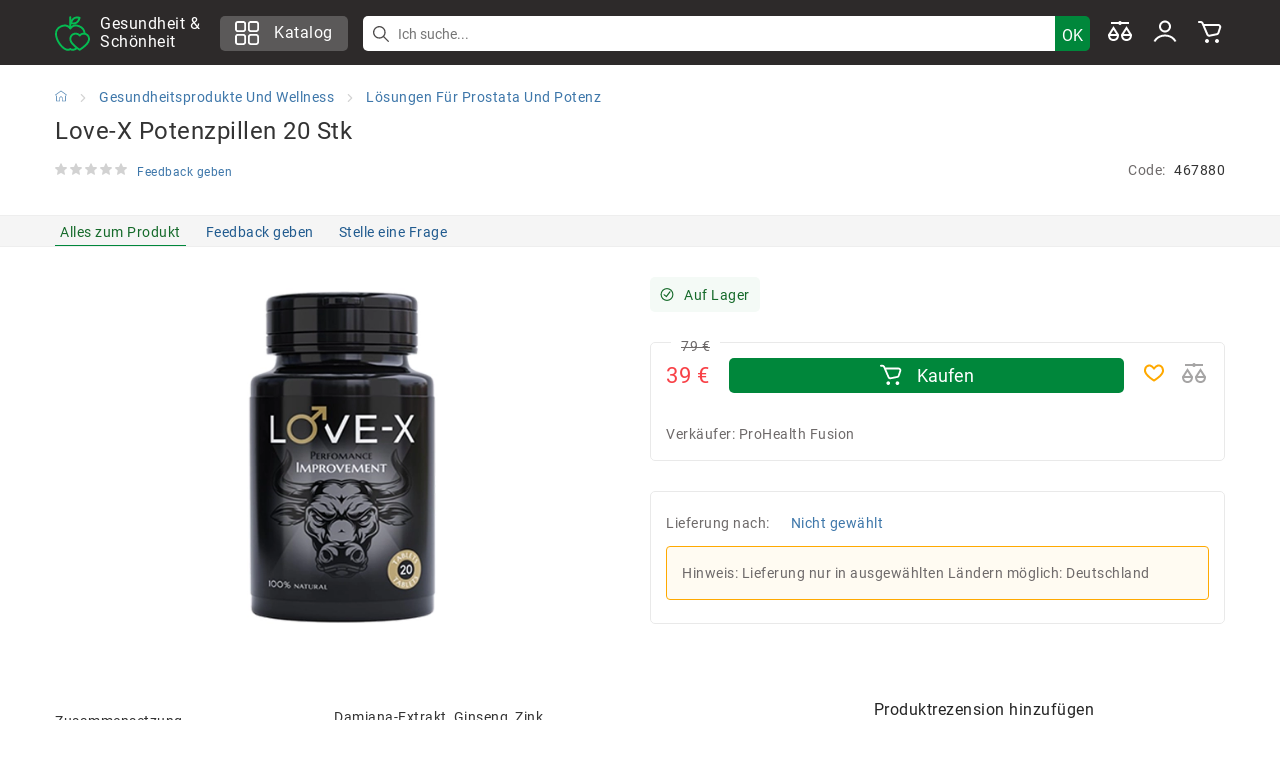

--- FILE ---
content_type: text/html; charset=UTF-8
request_url: https://srhb.org/love-x
body_size: 8124
content:
<!DOCTYPE html>
<html lang="de">
  <head>
    <meta http-equiv="Content-type" content="text/html; charset=UTF-8">
    <meta http-equiv="X-UA-Compatible" content="IE=edge">
    <meta name="viewport" content="width=device-width,initial-scale=1">
    <meta content='true' name='HandheldFriendly'>
    <meta content='width' name='MobileOptimized'>
    <meta content='yes' name='apple-mobile-web-app-capable'>
    <link rel="icon" href="/favicon.ico">
    <link rel="icon" href="/assets/img/logo.svg" type="image/svg+xml">
    <link rel="stylesheet" href="/assets/css/header-footer.css">
    <link rel="stylesheet" href="/assets/css/popup.css">
    <link rel="stylesheet" href="/assets/css/product-single.css"><link rel="stylesheet" href="/assets/css/card.css"><link rel="stylesheet" href="/assets/css/slider.css"><link rel="stylesheet" href="/assets/css/page-navigation.css"><link rel="stylesheet" href="/assets/css/breadcrumbs.css"><title>Love-X: Natürliche Potenzsteigerung erleben</title><meta name="description" content="Steigern Sie Ihre Potenz natürlich mit Love-X Tabletten. Enthält Damiana, Ginseng und Zink für maximale Wirksamkeit."><meta name="keywords" content="Love-X, Potenzverbesserung, Damiana-Extrakt, Ginseng, Zink, natürliche Tabletten, sexuelle Leistung, Männergesundheit, Libidosteigerung, Love-X Erfahrungen"><meta name="robots" content="index,follow"><link rel="canonical" href="https://srhb.org/love-x"><link rel="alternate" href="https://srhb.org/e-x" hreflang="de"><link rel="alternate" href="https://srhb.org/de/e-x" hreflang="de-DE"><link rel="alternate" href="https://srhb.org/at/e-x" hreflang="de-AT"><link rel="alternate" href="https://srhb.org/ch/e-x" hreflang="de-CH"><meta property="og:url" content="https://srhb.org/love-x"><meta property="og:image" content="https://srhb.org/uploads/images/love-x.png"><meta property="og:type" content="product"><meta property="og:title" content="Love-X: Natürliche Potenzsteigerung erleben"><meta property="og:description" content="Steigern Sie Ihre Potenz natürlich mit Love-X Tabletten. Enthält Damiana, Ginseng und Zink für maximale Wirksamkeit."><meta property="og:site_name" content="SRHB.ORG"><meta property="product:price:amount" content="39"><meta property="og:locale:alternate" content="de-DE"><meta property="og:locale:alternate" content="de-AT"><meta property="og:locale:alternate" content="de-CH">    <script>
      (function(w,d,s,l,i){w[l]=w[l]||[];w[l].push({'gtm.start':
      new Date().getTime(),event:'gtm.js'});var f=d.getElementsByTagName(s)[0],
      j=d.createElement(s),dl=l!='dataLayer'?'&l='+l:'';j.async=true;j.src=
      'https://www.googletagmanager.com/gtm.js?id='+i+dl;f.parentNode.insertBefore(j,f);
      })(window,document,'script','dataLayer','GTM-MK2BTXM3');
    </script>
    <script>
      const consentListeners = [];
      window.addConsentListener = (callback) => {consentListeners.push(callback)};
      const onConsentChange = (consent) => {consentListeners.forEach((callback) => {callback(consent)});};
      window.addEventListener("load", function() {checkCookie();});
      function checkCookie() {
        const cookiepolicy = getCookie('cookiepolicy');
        if(cookiepolicy) {
          let permits = {command:'update', adStorageUpdate: 'denied', analyticsStorageUpdate: 'denied', functionalityStorageUpdate: 'denied', personalizationStorageUpdate: 'denied', securityStorageUpdate: 'granted', adUserDataUpdate: 'denied', adPersonalizationUpdate: 'denied'};
          if(cookiepolicy == 'allow')  {permits.adStorageUpdate = 'granted'; permits.analyticsStorageUpdate = 'granted'; permits.functionalityStorageUpdate = 'granted'; permits.personalizationStorageUpdate = 'granted'; permits.adUserDataUpdate = 'granted'; permits.adPersonalizationUpdate = 'granted';}
          else {if(cookiepolicy.indexOf('preference') != -1) {permits.functionalityStorageUpdate = 'granted';permits.personalizationStorageUpdate = 'granted';}if(cookiepolicy.indexOf('analytics') != -1) {permits.analyticsStorageUpdate = 'granted';} if(cookiepolicy.indexOf('marketing') != -1) {permits.adStorageUpdate = 'granted'; permits.adUserDataUpdate = 'granted'; permits.adPersonalizationUpdate = 'granted';}
          } onConsentChange(permits);
        }
      }
      function getCookie(name) {let matches = document.cookie.match(new RegExp("(?:^|; )" + name.replace(/([\.$?*|{}\(\)\[\]\\\/\+^])/g, '\\$1') + "=([^;]*)"));return matches ? decodeURIComponent(matches[1]) : undefined;}
    </script>
  </head>
  <body>
    <noscript>
      <iframe src="https://www.googletagmanager.com/ns.html?id=GTM-MK2BTXM3" height="0" width="0" style="display:none;visibility:hidden"></iframe>
    </noscript>
    <header class="header">

      <div class="wrapper">

        <div class="menu">

          <div class="button panel-btn burger-menu">
            
            <svg height="22" width="22"><use xlink:href="/assets/icons/icons.svg#burger-menu-logo"></use></svg>

          </div>

          <a href="/" class="logo">

            <div class="logo-img">

              <svg height="35" width="35"><use xlink:href="/assets/icons/icons.svg#icon-logo"></use></svg>

            </div>

            <p>Gesundheit & Schönheit</p>

          </a>

          <div class="button catalog">

            <svg height="24" width="24"><use xlink:href="/assets/icons/icons.svg#icon-catalog"></use></svg>

            <p>Katalog</p>

          </div>

        </div>

        <form class="search-form">

          <div>

            <svg height="16" width="16"><use xlink:href="/assets/icons/icons.svg#icon-search"></use></svg>

            <input aria-label="search" class="search-input" autocomplete="off" name="search" placeholder="Ich suche...">

            <div class="search-result-container"></div>

          </div>

          <input aria-label="submit" class="button green-button search-button" type="submit" value="OK">

        </form>

        <div class="user-panel">

  <a href="/compare" title="compare" class="panel-btn">

    <svg height="24" width="24"><use xlink:href="/assets/icons/icons.svg#icon-compare"></use></svg>

    <div class="compare-count">

      
    </div>

  </a>

  
    <a href="/signin" title="signin" class="user panel-btn">

      <svg height="24" width="24"><use xlink:href="/assets/icons/icons.svg#icon-user"></use></svg>

    </a>

  
  <a href="/cart" title="cart" class="cart panel-btn">

    <svg height="24" width="24"><use xlink:href="/assets/icons/icons.svg#icon-cart"></use></svg>

    <div class="cart-count">

      
    </div>

  </a>

</div>
      </div>

  </header>
<main class="main main-product">

  <div class="wrapper">

  <nav class="bread-crumbs"><ul class="bread-crumbs-menu"><li><a href="https://srhb.org" title="home"><p class="home"><svg height="12" width="12"><use xlink:href="/assets/icons/icons.svg#icon-home"></use></svg></p></a></li><li><div class="bread-crumbs-arrow"><svg height="8" width="8"><use xlink:href="/assets/icons/icons.svg#arrow"></use></svg></div></li><li><a href="https://srhb.org/category/gesundheitsprodukte-und-wellness"><p>Gesundheitsprodukte und Wellness</p></a></li><li><div class="bread-crumbs-arrow"><svg height="8" width="8"><use xlink:href="/assets/icons/icons.svg#arrow"></use></svg></div></li><li><a href="https://srhb.org/category/gesundheitsprodukte-und-wellness/losungen-fur-prostata-und-potenz"><div class="bread-crumbs-arrow arrow-back"><svg height="8" width="8"><use xlink:href="/assets/icons/icons.svg#arrow"></use></svg></div><p>Lösungen für Prostata und Potenz</p></a></li></ul></nav>  
  </div>

  <div class="wrapper">

  <section>

    <h1>Love-X Potenzpillen 20 Stk</h1>

    <div class='page-rating-container'>

      <a href="/love-x/reviews">

        <div class="product-rating">

          <svg class="star star-empty" height="12" width="12"><use xlink:href="/assets/icons/icons.svg#icon-star"></use></svg><svg class="star star-empty" height="12" width="12"><use xlink:href="/assets/icons/icons.svg#icon-star"></use></svg><svg class="star star-empty" height="12" width="12"><use xlink:href="/assets/icons/icons.svg#icon-star"></use></svg><svg class="star star-empty" height="12" width="12"><use xlink:href="/assets/icons/icons.svg#icon-star"></use></svg><svg class="star star-empty" height="12" width="12"><use xlink:href="/assets/icons/icons.svg#icon-star"></use></svg>
        
          <p>Feedback geben</p>

        
        </div>

      </a>

      <p><span>Code: </span> 467880</p>

    </div>

  </section>

</div>

<nav class="product-navigation">

  <div class="wrapper">

    <ul>

      <li class="active">

        <a href="/love-x">

          Alles zum Produkt
        </a>

      </li>

      <li >

        <a href="/love-x/reviews">

          
            Feedback geben
          
        </a>

      </li>

      <li >

        <a href="/love-x/questions">

          
            Stelle eine Frage
          
        </a>

      </li>

    </ul>

  </div>

</nav> 

  <div class="wrapper">

    <div class="product-page-content">

      <div class="product-title">

  <div class="product-title-slider">

    <div class="product-title-img">

      <picture>
      <source srcset="https://srhb.org/uploads/images/love-x.webp" type="image/webp">
      <source srcset="https://srhb.org/uploads/images/love-x.png" type="image/png">
      <img src="https://srhb.org/uploads/images/love-x.png" width="0" height="0" alt="Love-X Foto">
      </picture>
    </div>

    <ul class="product-sliders" style="display:none">

      
    </ul>

  </div>

  <div class="product-title-info">

  <div class="buy-product-status">

    
      <div class="status in-stock">

        <svg height="15" width="14" ><use href="/assets/icons/icons.svg#icon-okay"></use></svg>

        <p>Auf Lager</p>

      </div>

    
  </div>

  <div class="buy-product-content">

    
      <p class="buy-product-sale">79 €</p>

    
    <div>

      
        <p class="buy-product-price">39 €</p>

      
      <button data-id="237" class="btn-buy button green-button tmadd">
            <svg height="22" width="22" class="tmadd">
            <use xlink:href="/assets/icons/icons.svg#icon-cart" class="tmadd"></use>
            </svg>
            <span class="tmadd">Kaufen</span>
            </button>
      <div class="buy-product-icons">

        <div class="btn-favorite card-btn" data-id="237">

          <svg class="favorite" height="24" width="24">

            <use class="favorite" xlink:href="/assets/icons/icons.svg#icon-favorite"></use>
          </svg>

        </div>

        <div class="btn-compare card-btn" data-id="237">

          <svg class="compare" height="24" width="24">

            <use class="compare no-full" xlink:href="/assets/icons/icons.svg#icon-compare"></use>
          </svg>

        </div>

      </div>

    </div>

    <div class="saler-container">

      <p><span>Verkäufer:</span> ProHealth Fusion</p>

    </div>

  </div>

  <div class="buy-product-content">

    <div class="delivery-container">

      <div>

        <p>Lieferung nach: </p>

        <div class="custom-select-label">

          <div class= "custom-select">

            <select data-id="237" data-value="0" class="delivery-select">

              
                <option selected value="0">Nicht gewählt</option>

              
              
                <option  value="1">

                  Deutschland
                </option>

              
            </select>

          </div>

        </div>

      </div>

      
        <div class = "attention-message">

          <p>Hinweis: Lieferung nur in ausgewählten Ländern möglich: Deutschland</p>

        </div>

      
    </div>

  </div>

  </div>

</div>
<section class="product-description">

  <div class="product-description-container">

    
    <div class="product-description-row">

      <h2 class="product-description-head">

        <span>Zusammensetzung</span>

      </h2>

      <span>Damiana-Extrakt, Ginseng, Zink</span>

    </div>

    
    
    <div class="product-description-row">

      <h2 class="product-description-head">

        <span>Freigabe Formular</span>

      </h2>

      <span>Tablets</span>

    </div>
  
    
        
    <div class="product-description-row">

      <h2 class="product-description-head">

        <span>Menge pro Paket</span>

      </h2>

      <span>20 Stk.</span>

    </div>
  
    
      
    <div class="product-description-row">

      <h2 class="product-description-head">

        <span>Haltbarkeit</span>

      </h2>

      <span>2 Jahre</span>

    </div>

    
    
    <div class="product-description-row">

      <h2 class="product-description-head">

        <span>Lagerbedingungen</span>

      </h2>

      <span>Bei einer Temperatur von maximal 25 °C außerhalb der Reichweite von Kindern lagern.</span>

    </div>

    
    
      <h2>Ein verbreitetes Anliegen: Die Suche nach verbesserter Potenz</h2><p>In der heutigen Zeit suchen zahlreiche M&auml;nner nach nat&uuml;rlichen L&ouml;sungen, um ihre Potenz zu verbessern. Ob aufgrund von Stress, Alter oder gesundheitlichen Problemen, die Nachfrage nach sicheren und effektiven Wegen zur Steigerung der sexuellen Leistungsf&auml;higkeit ist gr&ouml;&szlig;er denn je. Eine verbesserte Potenz kann nicht nur das Selbstbewusstsein st&auml;rken, sondern auch die Qualit&auml;t der Beziehungen positiv beeinflussen.</p><h2>Love-X: Nat&uuml;rliche Unterst&uuml;tzung f&uuml;r m&auml;nnliche St&auml;rke</h2><p>Love-X ist eine innovative Antwort auf das Bed&uuml;rfnis vieler M&auml;nner nach einer nat&uuml;rlichen Potenzsteigerung. Formuliert mit einer kraftvollen Mischung aus Damiana-Extrakt, Ginseng und Zink, bietet Love-X eine einzigartige L&ouml;sung, um die sexuelle Gesundheit und Leistung zu f&ouml;rdern. Die Tabletten sind so konzipiert, dass sie nicht nur schnell wirken, sondern auch nachhaltige Ergebnisse liefern, ohne die Notwendigkeit synthetischer Inhaltsstoffe.</p><h2>Optimieren Sie Ihr Liebesleben: Die kraftvolle Zusammensetzung von Love-X</h2><p>Love-X Tabletten bieten eine revolution&auml;re L&ouml;sung f&uuml;r ein erf&uuml;llteres und intensiveres sexuelles Erlebnis. Diese speziell entwickelte Formel enth&auml;lt eine Mischung aus nat&uuml;rlichen Inhaltsstoffen, die darauf abzielen, eine stabile und lange Erektion zu unterst&uuml;tzen, die sexuelle Ausdauer zu maximieren und das Vergn&uuml;gen zu steigern. Durch die sofortige Wirkung dieser Inhaltsstoffe kann Love-X dazu beitragen, das sexuelle Erlebnis auf ein neues Niveau zu heben. Hier ist ein genauer Blick auf die Aktion jeder Komponente in Love-X:</p><ul><li><strong>Damiana-Extrakt</strong> - F&ouml;rdert die sexuelle Lust und erh&ouml;ht die sexuelle Ausdauer.</li><li><strong>Ginseng</strong> - Bekannt f&uuml;r seine F&auml;higkeit, die erektile Funktion zu verbessern und Energie zu liefern.</li><li><strong>Zink</strong> - Spielt eine Schl&uuml;sselrolle in der Produktion von Testosteron und unterst&uuml;tzt die sexuelle Gesundheit.</li></ul><p>Die Zusammensetzung von Love-X stellt eine effektive M&ouml;glichkeit dar, um das sexuelle Erlebnis zu verbessern, indem sie die k&ouml;rperliche Leistungsf&auml;higkeit und das Vergn&uuml;gen steigert.</p><h2>Warum Love-X Ihre Wahl sein sollte</h2><p>Love-X hebt sich von anderen Produkten auf dem Markt durch seine nat&uuml;rlichen Inhaltsstoffe und die darauf basierende Sofortwirkung ab. Die sorgf&auml;ltig ausgew&auml;hlte Zusammensetzung unterst&uuml;tzt eine verbesserte Durchblutung und Hormonbalance, was zu einer verst&auml;rkten Potenz f&uuml;hrt. Zudem ist Love-X einfach in der Anwendung und bietet eine diskrete M&ouml;glichkeit, die m&auml;nnliche Leistungsf&auml;higkeit zu steigern.</p><h2>Die Wissenschaft hinter Love-X</h2><p>Jeder Inhaltsstoff in Love-X wurde basierend auf umfangreicher wissenschaftlicher Forschung ausgew&auml;hlt. Damiana, Ginseng und Zink sind f&uuml;r ihre positiven Effekte auf die sexuelle Gesundheit bekannt. Durch klinische Studien belegt, tragen diese nat&uuml;rlichen Komponenten effektiv zur Verbesserung der Potenz bei, indem sie unter anderem die Durchblutung f&ouml;rdern und die hormonelle Gesundheit unterst&uuml;tzen.</p><h2>Ein neues Kapitel in der m&auml;nnlichen Gesundheit mit Love-X</h2><p>Abschlie&szlig;end bietet Love-X eine vielversprechende L&ouml;sung f&uuml;r M&auml;nner, die ihre Potenz auf nat&uuml;rliche Weise verbessern m&ouml;chten. Mit seiner einzigartigen Formel, die auf der Kraft der Natur basiert, setzt Love-X neue Ma&szlig;st&auml;be in der Unterst&uuml;tzung der m&auml;nnlichen Leistungsf&auml;higkeit. Ob es um das Wiedererlangen von Selbstvertrauen geht oder um die Verbesserung der Beziehungsqualit&auml;t, Love-X ist die ideale Wahl f&uuml;r M&auml;nner, die Wert auf ihre Gesundheit und Zufriedenheit legen.</p>
    
    
  </div>

  <div class="users-reviews">

    <div class="users-reviews-container">

      
        <div class="users-reviews-title">

          <h2 class="add-review-title">Produktrezension hinzufügen</h2>

        </div>

        <div>

          <form class="review-form form-users">

  <input type="hidden" name="id_goods" value="237">

  <label>

    <input type="hidden" value="0" name="rating">

    <span class="review-rating-container">

      <span class="review-rating-star" data-rating="1">

        <svg height="24" width="24"><use xlink:href="/assets/icons/icons.svg#big-star"></use></svg>
        
        <span class = "review-rating-star-text">Schlecht</span>

      </span>

      <span class="review-rating-star" data-rating="2">

        <svg height="24" width="24"><use xlink:href="/assets/icons/icons.svg#big-star"></use></svg>

        <span class = "review-rating-star-text">Fehlerhaft</span>

      </span>

      <span class="review-rating-star" data-rating="3">

        <svg height="24" width="24"><use xlink:href="/assets/icons/icons.svg#big-star"></use></svg>

        <span class = "review-rating-star-text">Okay</span>

      </span>

      <span class="review-rating-star" data-rating="4">

        <svg height="24" width="24"><use xlink:href="/assets/icons/icons.svg#big-star"></use></svg>

        <span class = "review-rating-star-text">Gut</span>

      </span>

      <span class="review-rating-star" data-rating="5">

        <svg height="24" width="24"><use xlink:href="/assets/icons/icons.svg#big-star"></use></svg>

        <span class = "review-rating-star-text">Großartig</span>

      </span>

    </span>

  </label>

  <p class="invalid-input-text"></p>

  <label>

    <span>Ihre Rückmeldung</span>

    <textarea name="content" placeholder="Rezension"></textarea>

  </label>

  <p class="invalid-input-text"></p>

  <label>

    <span>Name</span>

    <input aria-label="name" type="text" name="name" placeholder="Name" >

  </label>

  <p class="invalid-input-text"></p>

  <label>

    <span>E-Mail-Adresse</span>

    <input aria-label="email" type="text" name="email" placeholder="E-Mail-Adresse" >

  </label>

  <p class="invalid-input-text"></p>

  <input aria-label="submit" type="submit" value="Einloggen" class="review-form-submit button blue-button" >

  <p class="review-form-text">* Feedback wird nach Moderation angezeigt</p>

</form>
        </div>

      
    </div>

  </div>

</section>



  <section class="slider-products similar-slider">

    <h2>Ähnliche Produkte</h2>

    <div class="similar-products-content">

      <div class="slider-container">

         <ul class="slider-container-list">

  
    <li>

      <div data-id ="99" data-country ="1" class="card">

  <p class="badge"></p>  
  <div class="card-header-icons">

    <svg class="favorite btn-favorite card-btn" height="25" width="25">

      <use class="favorite" xlink:href="/assets/icons/icons.svg#icon-favorite"></use> 

    </svg>

    <svg class="compare btn-compare card-btn" height="25" width="25">

      <use class="compare no-full" xlink:href="/assets/icons/icons.svg#icon-compare"></use>
    </svg>

  </div>
 
  <a class="card-link" href="https://srhb.org/xtrazex">

    <picture>
        <source class="delay" srcset="#" data-src="https://srhb.org/uploads/images/xtrazex-preview.webp" type="image/webp">
        <source class="delay" srcset="#" data-src="https://srhb.org/uploads/images/xtrazex-preview.png" type="image/png">
        <img class="delay" src="#" data-src="https://srhb.org/uploads/images/xtrazex-preview.png" width="150" height="200" alt="Xtrazex Foto">
        </picture>
    <h2 class="card-title">Xtrazex Tabletten zur Steigerung und Potenz 10 Stück</h2>

  </a>

  <a href="https://srhb.org/xtrazex/reviews">

     
      <div class="card-rating">
    
        <svg class="no-rating-icon" height="12" width="12"><use xlink:href="/assets/icons/icons.svg#icon-review"></use></svg>
        <p>Feedback geben</p>

     </div>

     
  </a>

  <div class="card-footer">

    <div class="card-price">

      
      <p></p>

      <p class="no-sale">

        49 €
      </p>

      
    </div>

      <svg class="btn-add card-btn tmadd" height="25" width="25"><use class="tmadd" xlink:href="/assets/icons/icons.svg#icon-cart"></use></svg>
  </div>

</div>
    </li>

  
    <li>

      <div data-id ="230" data-country ="1" class="card">

  <p class="badge"></p>  
  <div class="card-header-icons">

    <svg class="favorite btn-favorite card-btn" height="25" width="25">

      <use class="favorite" xlink:href="/assets/icons/icons.svg#icon-favorite"></use> 

    </svg>

    <svg class="compare btn-compare card-btn" height="25" width="25">

      <use class="compare no-full" xlink:href="/assets/icons/icons.svg#icon-compare"></use>
    </svg>

  </div>
 
  <a class="card-link" href="https://srhb.org/vigaman">

    <picture>
        <source class="delay" srcset="#" data-src="https://srhb.org/uploads/images/vigaman-preview.webp" type="image/webp">
        <source class="delay" srcset="#" data-src="https://srhb.org/uploads/images/vigaman-preview.png" type="image/png">
        <img class="delay" src="#" data-src="https://srhb.org/uploads/images/vigaman-preview.png" width="150" height="200" alt="Vigaman Foto">
        </picture>
    <h2 class="card-title">Vigaman Tabletten zur Vergrößerung und Potenz 10 Stk</h2>

  </a>

  <a href="https://srhb.org/vigaman/reviews">

     
      <div class="card-rating">
    
        <svg class="no-rating-icon" height="12" width="12"><use xlink:href="/assets/icons/icons.svg#icon-review"></use></svg>
        <p>Feedback geben</p>

     </div>

     
  </a>

  <div class="card-footer">

    <div class="card-price">

      
      <p class="price">

        67 €
      </p>

      <p class="price">

        57 €
      </p>

      
    </div>

      <svg class="btn-add card-btn tmadd" height="25" width="25"><use class="tmadd" xlink:href="/assets/icons/icons.svg#icon-cart"></use></svg>
  </div>

</div>
    </li>

  
</ul>
      </div>

    </div>

  </section>



<aside class="aside-buy">


  <p class="buy-product-price">39 €</p>


<button data-id="237" class="btn-buy button green-button tmadd">
            <svg height="22" width="22" class="tmadd">
            <use xlink:href="/assets/icons/icons.svg#icon-cart" class="tmadd"></use>
            </svg>
            <span class="tmadd">Kaufen</span>
            </button>
</aside>
    </div>

    
    
  </div>

  
</main>

<div class="loading-element"></div>

<footer class="footer">

  <div class="wrapper">

    <div class="arrow-to-top" style="opacity: 0">

      <svg height="20" width="20"><use xlink:href="/assets/icons/icons.svg#arrow-up"></use></svg>

    </div>

    <div class="footer-container">

      <div>

        <p class="social-title">Wir sind in sozialen Netzwerken</p>

        <ul class="social-list">

          <li class="facebook">

            <a href="https://www.facebook.com/profile.php?id=100086931106106" title="facebook">

              <svg height="24" width="24" viewBox="0 -2 24 24"><use href="/assets/icons/icons.svg#icon-facebook"></use></svg>

            </a>

          </li>

          <li class="twitter">

            <a href="https://twitter.com/Management5De" title="twitter">

              <svg height="24" width="24" viewBox="0 -2 24 24"><use href="/assets/icons/icons.svg#icon-twitter"></use></svg>

            </a>

          </li>

          <li class="instagram">

            <a href="https://www.instagram.com/srhb.beauty.shop" title="instagram">

              <svg height="24" width="24" viewBox="0 -2 24 24"><use href="/assets/icons/icons.svg#icon-instagram"></use></svg>

            </a>

          </li>

          <li class="youtube">

            <a href="https://www.youtube.com/channel/UC0x-Q7-7MLPRvdIU4cTNK_w" title="youtube" >

              <svg height="24" width="24" viewBox="0 -2 24 24"><use href="/assets/icons/icons.svg#icon-youtube"></use></svg>

            </a>

          </li>

        </ul>

      </div>

      <div>

        <p>Dokumente</p>

        <ul class="footer-list">

          <li><a href="/pages/terms-of-use">Nutzungsbedingungen</a></li>

          <li><a href="/pages/privacy-policy">Datenschutz</a></li>

          <li><a href="/pages/public-offer-agreement">AGB</a></li> 

        </ul>

      </div>

      <div>

        <p>Hilfe</p>

        <ul class="footer-list">

          <li><a href="/pages/versand-und-zahlung">Versand und Zahlung</a></li>

          <li><a href="/pages/produktqualitat">Produktqualität</a></li>

          <li><a href="/pages/ruckgabe-und-umtausch">Rückgabe und Umtausch</a></li>

        </ul>

      </div>

      <div>

        <p>Unternehmensprofil</p>

        <ul class="footer-list">

          <li><a href="/pages/uber-uns">Über uns</a></li>

          <li><a href="/kontakte">Kontakte</a></li>

        </ul>

      </div>

    </div>

  </div>

  <p class="footer-text">© Online-Shop «Srhb» 2017–2026</p>

  <div class="cookies-mini">

  <svg height="30" width="30"><use xlink:href="/assets/icons/icons.svg#icon-cookies"></use></svg>

</div>

</footer>


<script defer src="/assets/js/main.js"></script>
<script defer src="/assets/js/text.js"></script>
<script type="application/ld+json" id="microdata">{"@context":"https:\/\/schema.org","@graph":[{"@type":"Product","name":"Love-X Potenzpillen 20 Stk","description":"Love-X: Nat\u00fcrliche Potenzsteigerung erleben","image":"https:\/\/srhb.org\/uploads\/images\/love-x.png","sku":"467880DE","brand":{"@type":"Brand","name":"Love-X"},"offers":{"@type":"Offer","url":"https:\/\/srhb.org\/love-x","availability":"https:\/\/schema.org\/InStock","priceCurrency":"EUR","priceValidUntil":"2027-01-20","price":"39.00","seller":{"@type":"Organization","name":"ProHealth Fusion"},"hasMerchantReturnPolicy":{"@type":"MerchantReturnPolicy","returnMethod":"ReturnByMail","returnFees":"ReturnShippingFees","merchantReturnDays":"14","returnShippingFeesAmount":{"@type":"MonetaryAmount","value":"10","currency":"EUR"},"itemCondition":"http:\/\/schema.org\/NewCondition","returnPolicyCategory":"https:\/\/schema.org\/MerchantReturnFiniteReturnWindow","applicableCountry":["DE"]},"shippingDetails":{"@type":"OfferShippingDetails","shippingRate":{"@type":"MonetaryAmount","value":"0","currency":"EUR"},"deliveryTime":{"@type":"ShippingDeliveryTime","handlingTime":{"@type":"QuantitativeValue","minValue":"0","maxValue":"7","unitCode":"d"},"transitTime":{"@type":"QuantitativeValue","minValue":"1","maxValue":"14","unitCode":"d"},"businessDays":{"@type":"OpeningHoursSpecification","dayOfWeek":["https:\/\/schema.org\/Monday","https:\/\/schema.org\/Tuesday","https:\/\/schema.org\/Wednesday","https:\/\/schema.org\/Thursday","https:\/\/schema.org\/Friday"]}},"shippingDestination":{"@type":"DefinedRegion","addressCountry":["DE"]}}}},{"@type":"BreadcrumbList","itemListElement":[{"@type":"ListItem","item":"https:\/\/srhb.org","name":"home","position":"1"},{"@type":"ListItem","item":"https:\/\/srhb.org\/category\/gesundheitsprodukte-und-wellness","name":"Gesundheitsprodukte und Wellness","position":"2"},{"@type":"ListItem","item":"https:\/\/srhb.org\/category\/gesundheitsprodukte-und-wellness\/losungen-fur-prostata-und-potenz","name":"L\u00f6sungen f\u00fcr Prostata und Potenz","position":"3"}]}]}</script>
<script defer src="/assets/js/single-product.js"></script>

</body>

</html>

--- FILE ---
content_type: text/css
request_url: https://srhb.org/assets/css/header-footer.css
body_size: 5837
content:
@font-face{font-family:Roboto;font-style:normal;font-weight:400;src:url("../fonts/Roboto400.woff2") format("woff2");font-display:swap}@font-face{font-family:Roboto;font-style:normal;font-weight:500;src:url("../fonts/Roboto500.woff2") format("woff2");font-display:swap}@keyframes zoom{0%{opacity:0;transform:scale(.6,.6)}50%{opacity:1}}@keyframes fadeUp{0%{opacity:0}50%{opacity:1}}@keyframes spin{0%{transform:rotate(0)}100%{transform:rotate(359deg)}}.window-disabled{pointer-events:none}.loading{position:relative;opacity:.3;pointer-events:none}.loading+.loading-element{display:block;position:fixed;z-index:56;width:100%;height:100%;top:0;left:0;pointer-events:none}.loading-element{display:none}.loading-element::after{content:"";animation:spin .5s infinite linear;border:2px solid #149fcd;border-left-color:transparent;border-radius:50%;position:fixed;width:40px;height:40px;top:40%;left:50%;transform:translate(-50%,0)}a,abbr,acronym,address,applet,article,aside,audio,b,big,blockquote,body,canvas,caption,center,cite,code,dd,del,details,dfn,div,dl,dt,em,embed,fieldset,figcaption,figure,footer,form,h1,h2,h3,h4,h5,h6,header,hgroup,html,i,iframe,img,ins,kbd,label,legend,li,mark,menu,nav,object,ol,output,p,pre,q,ruby,s,samp,section,small,span,strike,strong,sub,summary,sup,table,tbody,td,tfoot,th,thead,time,tr,tt,u,ul,var,video{margin:0;padding:0;border:0;font-size:100%;font:inherit;vertical-align:baseline}article,aside,details,figcaption,figure,footer,header,hgroup,menu,nav,section{display:block}body{line-height:1;margin:0;font-family:Roboto,sans-serif;font-size:14px;letter-spacing:.5px;color:#333;min-width:320px}a,div,label{-webkit-tap-highlight-color:transparent}blockquote,q{quotes:none}blockquote:after,blockquote:before,q:after,q:before{content:"";content:none}table{border-collapse:collapse;border-spacing:0}html{line-height:1.15;-webkit-text-size-adjust:100%}main{display:block}h1{font-size:20px;margin:15px 0}hr{box-sizing:content-box;height:0;overflow:visible}pre{font-family:monospace,monospace;font-size:14px}abbr[title]{border-bottom:none;text-decoration:underline;text-decoration:underline dotted}b,strong{font-weight:bolder}code,kbd,samp{font-family:monospace,monospace;font-size:14px}small{font-size:80%}sub,sup{font-size:75%;line-height:0;position:relative;vertical-align:baseline}sub{bottom:-.25em}sup{top:-.5em}img{border-style:none}a{background-color:transparent;text-decoration:none;color:#3e77aa;position:relative;display:inline-block}a[title]:hover::after{content:attr(title);position:absolute;top:-100%;left:0}input,textarea{outline:0;border:none}ol,ul{list-style:none}input,select{-webkit-appearance:none;-moz-appearance:none;appearance:none}button,input,optgroup,select,textarea{font-family:inherit;font-size:100%;line-height:1.15;margin:0}button,select{text-transform:none}button,input{overflow:visible}[type=button],[type=reset],[type=submit],button{-webkit-appearance:button}[type=button]::-moz-focus-inner,[type=reset]::-moz-focus-inner,[type=submit]::-moz-focus-inner,button::-moz-focus-inner{border-style:none;padding:0}[type=button]:-moz-focusring,[type=reset]:-moz-focusring,[type=submit]:-moz-focusring,button:-moz-focusring{outline:0}fieldset{padding:.35em .75em .625em}legend{box-sizing:border-box;color:inherit;display:table;max-width:100%;padding:0;white-space:normal}progress{vertical-align:baseline}textarea{overflow:auto}[type=checkbox],[type=radio]{box-sizing:border-box;padding:0}[type=number]::-webkit-inner-spin-button,[type=number]::-webkit-outer-spin-button{height:auto}input[type=number]::-webkit-inner-spin-button,input[type=number]::-webkit-outer-spin-button{-webkit-appearance:none;-moz-appearance:none;appearance:none;margin:0}input[type=number]{-moz-appearance:textfield}[type=search]{-webkit-appearance:textfield;outline-offset:-2px}[type=search]::-webkit-search-decoration{-webkit-appearance:none}::-webkit-file-upload-button{-webkit-appearance:button;font:inherit}details{display:block}summary{display:list-item}template{display:none}[hidden]{display:none}.search-all-goods:hover{background:#f9f9f9;transition:background-color .5s}.button{width:auto;outline:0;border:none;padding:10px;box-sizing:border-box;font-size:16px;display:flex;align-items:center;justify-content:center;text-decoration:none;border-radius:5px;cursor:pointer;background:0 0}.button:hover{transition:background-color .5s,color .5s}.button svg{margin-right:15px}.header{background:rgba(34,31,31,.95);width:100%;position:fixed;top:0;z-index:6;max-height:65px;min-width:320px}.wrapper{display:flex;flex-direction:column;max-width:1200px;min-width:240px;width:100%;margin:0 auto;padding:0 15px;box-sizing:border-box;flex-grow:1}.header .wrapper{flex-direction:row;justify-content:space-between;align-items:center;padding:15px}.footer .wrapper{padding:5px 40px 30px;border-top:1px solid #e9e9e9;position:relative;flex-direction:row}.footer{position:relative}.logo{display:flex;text-decoration:none;align-items:flex-end;margin-right:15px;min-width:135px}.logo-img{fill:#05bc52;width:35px;height:35px;min-width:35px;min-height:35px}.logo p{color:#fff;width:105px;margin-left:10px;font-size:16px;line-height:18px}.menu{display:flex;align-items:center}.catalog{color:#fff;fill:#fff;background-color:#5b5959;padding:10px 15px;height:35px;min-width:120px;margin-right:15px;position:relative;z-index:2}.catalog:hover{background:#7e7e7e}.catalog p,svg{pointer-events:none}.icon-category{margin-right:10px;display:flex;align-items:center;fill:rgba(62,119,170,1);stroke:rgba(62,119,170,1);stroke-width:0;height:30px;width:30px;min-height:30px;min-width:30px}.user-panel{display:flex}.panel-btn-count{position:absolute;width:18px;height:18px;background:#00873b;border-radius:100%;color:#fff;font-size:12px;display:flex;right:-6px;top:-1px;align-items:center;justify-content:center;padding:2px;box-sizing:border-box}.green-button{background-color:#00873b;color:#fff;fill:#fff;border:none}.green-button:hover{background-color:#00bc52;color:#fff;transition:background-color .5s,color .5s}.search-button{border-radius:0 5px 5px 0;height:35px;line-height:20px;width:35px;max-width:35px}.panel-btn{fill:#fff;min-width:24px;min-height:24px;width:24px;height:28px;padding:3px;margin:0 0 0 15px;position:relative;border-radius:5px}.panel-btn:hover{background-color:rgba(117,117,117,.58);transition:background-color .5s}.favorite-panel-btn{margin:0 0 0 10px}.burger-menu{fill:#fff;align-self:flex-end;margin:0 15px 0 0;width:30px;height:30px;min-width:30px;min-height:30px;display:none}.burger-menu svg{margin-right:0}.search-input{height:35px;border-radius:5px 0 0 5px;width:100%;padding:7px 5px 5px 35px;box-sizing:border-box}.search-form{display:flex;width:100%;justify-content:center;position:relative;z-index:5}.search-form>div{width:100%;position:relative}.search-form svg{position:absolute;top:10px;left:10px}.search-result-container{position:absolute;width:100%;left:0;top:101%;height:fit-content;box-sizing:border-box;border-radius:0 0 5px 5px;display:none;max-height:calc(100vh - 65px);min-height:fit-content;overflow:auto}.search-result-content{background:#fff;position:relative;box-sizing:border-box;border-radius:0 0 5px 5px;border:1px solid #e9e9e9}.search-result-content .btn-close{position:absolute;top:5px;right:5px;width:25px;height:25px;min-height:25px;min-width:25px;fill:#a6a6a6;padding:0;z-index:8}.search-result-content .btn-close:hover{fill:#f84147;transition:fill .5s}.search-result-content .btn-close svg{width:25px;height:25px;min-height:25px;min-width:25px;position:initial;cursor:pointer;margin:0}.search-result-content h3{margin:8px 0 8px 20px}.search-result-content li a{margin:3px 0;padding:0 20px 5px}.search-result-products li a{display:flex;margin:10px 0;padding:10px 20px;border-bottom:1px solid #e9e9e9}.search-result-content li a:hover{color:#ff7878;transition:color .5s}.search-result-products{position:relative}.search-all-goods{border:1px solid #e9e9e9;border-radius:20px;height:20px;display:flex;justify-content:space-between;align-items:center;width:auto;padding:0 10px;box-sizing:border-box;margin-left:15px;cursor:pointer}.search-result-products>div{display:flex;align-items:center}.search-result-content section{padding:5px 0}.search-result-products li a img{margin-right:15px;width:auto}.search-result-products li:last-of-type a{border:none}.search-result-products li a p{display:flex;flex-direction:column}.search-result-products li a span{display:block;margin:0 0 8px}.search-result-products li a span:last-of-type{color:#333}.footer-container{display:flex;justify-content:space-between;width:100%;font-size:14px}.footer-container>div{margin:25px 25px 0 0;max-width:100%}.footer-container p{margin-bottom:15px;color:#6e6a6a;width:max-content;overflow-wrap:break-word;max-width:100%;line-height:15px}.footer-list li{margin:15px 0}.footer-list li a{cursor:pointer;line-height:20px;display:inline;font-size:12px}.footer-list li a:hover{text-decoration:underline;color:#f84147}.footer-text{text-align:center;font-size:14px;line-height:18px;margin:0 auto;padding:15px;background:rgba(34,31,31,.95);color:#d5d5d5;width:100%;box-sizing:border-box;min-width:240px}.footer-text span{margin-left:5px}.social-list{display:flex;width:100%;justify-content:center}.social-list li{width:35px;height:35px;min-width:35px;min-height:35px;border-radius:100%;margin-right:10px;cursor:pointer;display:flex;align-items:center;justify-content:center;filter:opacity(.7)}.social-list li:hover{filter:opacity(1);transition:filter .5s}.social-list li:last-child{margin:0}.social-list svg{fill:#fff}.social-list .facebook{background-color:#435e98}.social-list .twitter{background-color:#1c9cea}.social-list .instagram{background:linear-gradient(45deg,#ffb700 14.65%,#ff6800 31.68%,#cb217d 54.72%,#7e00aa 85.35%)}.social-list .youtube{background-color:#ee1b0d}.arrow-to-top{position:fixed;right:0;bottom:90px;width:40px;height:40px;background-color:#dadada;border-radius:10px;display:flex;align-items:center;justify-content:center;fill:rgba(124,124,124,0.9);margin-right:10px;cursor:pointer;z-index:8;opacity:0;display:none}.arrow-to-top:hover{background-color:#c1c1c1;fill:#6c6c6c;transition:background-color .5s,fill .5s}.page-404{display:flex;flex-direction:column;padding:20px 0}.wrapper .page-404 h1{color:#333;font-size:16px;margin:20px 0}.page-404 .button{width:fit-content}.main-page{display:flex;flex-direction:column;margin-top:65px;min-height:calc(100vh - 273px);min-width:240px}.cookies-mini{position:absolute;bottom:0;left:10px;fill:#00873b;background-color:#fff;height:40px;width:40px;border-radius:100%;cursor:pointer;display:none;z-index:6;box-shadow:0 -2px 8px rgba(0,0,0,.15)}.cookies-mini-show{display:flex;align-items:center;justify-content:center}.cookies-mini:hover{background-color:#00bc52;transition:background-color .5s}.popup-cookies{align-items:flex-start;justify-content:flex-end}.cookies-container{background:#fff;border-radius:5px;left:15px;bottom:15px;z-index:10;display:flex;flex-direction:column;align-items:center;justify-content:center;max-width:500px;min-height:120px;max-height:calc(100vh - 100px);height:auto;width:100%;overflow:auto;margin-bottom:15px;margin-left:15px;padding:20px 20px 0 20px;box-sizing:border-box}.cookies-container a:hover{color:#f84147;transition:color .5s;text-decoration:underline}.cookies-btn-wrapper{display:flex;justify-content:center;padding:20px 0}.cookies-btn-wrapper button{margin-left:15px;height:35px;min-width:190px}.cookies-btn-wrapper .customize-cookies-bt{margin-left:0}.cookies-btn-wrapper .reject-cookies-bt{border:1px solid #959595}.cookies-btn-wrapper .reject-cookies-bt:hover{border:1px solid #3e77aa;color:#3e77aa;transition:border .5s,color .5s}.cookies-access{max-height:100%;box-sizing:border-box}.cookies-access>p:first-child{margin-bottom:15px;font-size:20px}.cookies-access>p:nth-child(2){font-size:14px;line-height:20px}.cookies-container-customize{margin:0;padding:20px 30px;max-width:600px}.cookies-access-customize>p:first-child{text-align:center;margin:15px 0 20px 0;font-weight:500}.cookies-customize-element{border-top:1px solid #e9e9e9}.cookies-customize-p{display:flex;position:relative;font-size:16px;align-items:center;padding:20px 0}.cookies-customize-p div{display:flex;align-items:center}.cookies-customize-p p{color:#333;font-weight:500;cursor:pointer}.cookies-customize-p span{position:absolute;right:0;font-size:14px;color:#9b9b9b}.cookies-customize-p svg{cursor:pointer;fill:#333;margin-right:10px}.cookies-customize-c{padding-bottom:20px;font-size:14px;line-height:20px;display:none}.confirm-cookies-bt{border:1px solid #959595;margin:20px auto;width:200px}.confirm-cookies-bt:hover{border:1px solid #3e77aa;color:#3e77aa;transition:border .5s,color .5s}.cookies-access-customize .allow-cookies-bt{margin:20px auto;font-size:16px;padding:10px 25px;width:200px;box-sizing:border-box}.confirm-button-wrapper{padding-bottom:20px}.cookies-customize-element .permit{width:45px;height:26px;border:1px solid #e5e5e5;border-radius:50px;cursor:pointer;background:#e5e5e5;display:flex;align-items:center}.cookies-customize-element .permit span{width:24px;height:24px;border-radius:100%;cursor:pointer;background:#fff;margin:1px;display:inline-block;position:relative}.cookies-customize-element .permit-yes{background:#00873b;justify-content:flex-end}.btn-ok{align-self:center;padding:5px 20px;margin-top:15px}select::-ms-expand{display:none}.custom-select select,.select-hide{display:none}.custom-select{border-radius:4px 0 0 4px;position:absolute;top:25px;right:0;min-width:180px;height:30px}.select-selected{border:1px solid #efefef;border-radius:4px 0 0 4px;background-color:#fff;height:15px;display:flex;align-items:center;padding:7px 25px 7px 12px;cursor:pointer;color:#333}.select-selected:after{position:absolute;content:"";top:0;right:0;width:31px;height:31px;background-image:url([data-uri]);background-repeat:no-repeat;background-position:center right 4px;pointer-events:none}.select-selected.select-arrow-active:after{transform:scale(1,-1);top:1px}.icon-category svg{min-width:25px;min-height:25px;height:25px;width:25px}.select-items div{font-size:14px;color:#333;padding:8px 12px;cursor:pointer;box-sizing:border-box;display:flex;align-items:center;height:30px;border-bottom:1px solid rgb(239 239 239 / 72%)}.select-items div:last-of-type{border-bottom:none}.select-items{position:absolute;top:calc(100% + 1px);left:0;right:0;z-index:99;background-color:#fff;border:1px solid #02c155;border-top:none}.select-arrow-active{border-radius:0;border:1px solid #02c155}.same-as-selected,.select-items div:hover{background-color:rgb(0 135 59 / 7%)}@media screen and (max-width:950px){.burger-menu{display:block}.catalog{display:none}}@media screen and (max-width:850px){.footer-container{flex-wrap:wrap}.footer-container div:first-child{width:100%;margin:0 0 15px}.footer-container .social-title{text-align:center;width:100%}.footer .wrapper{padding:30px 25px}}@media screen and (max-width:750px){.logo,.panel-btn{display:none}.burger-menu{display:block}.cart{display:block}.header .wrapper{padding:10px 15px}.wrapper{padding:0 15px}.main-page{margin-top:55px}.arrow-to-top,.arrow-to-top:hover{background-color:transparent;fill:transparent}}@media screen and (max-width:650px){.cookies-container-customize{max-width:500px}}@media screen and (max-width:550px){.popup-cookies{align-items:center;justify-content:center}.cookies-container{width:calc(100vw - 30px);max-width:100%;margin:0;border-radius:0;max-height:100%;border-radius:5px}.cookies-container:not(.popup-cookies .cookies-container){height:100%;justify-content:flex-start}.cookies-btn-wrapper{justify-content:center;align-items:center}.cookies-btn-wrapper button{height:45px}.cookies-access>p:first-child{margin:15px 0 25px;text-align:center}}@media screen and (max-width:500px){.cookies-container-customize{padding:15px}.confirm-cookies-bt,.cookies-access-customize .allow-cookies-bt{width:100%}.cookies-btn-wrapper{flex-direction:column}.cookies-btn-wrapper button{margin-left:0;margin-bottom:10px}.search-result-products li a img{height:55px}.custom-select{position:relative;margin-bottom:20px;border-radius:4px;min-width:180px;top:0;margin-top:20px}.select-items div{height:40px}.select-selected{border-radius:0;height:25px}.select-items{top:calc(100% + 11px)}.select-selected:after{width:41px;height:41px}.social-title{margin-bottom:2px}.cart{display:none}.main-page{margin-top:68px}.header{max-height:fit-content}.menu{width:48px;height:48px;margin-right:10px}.burger-menu{width:48px;height:48px;min-width:48px;min-height:48px;align-items:center;justify-content:center;display:flex}.search-form svg{top:15px;left:13px;width:18px;height:18px;min-width:22px;min-height:22px}.search-input{height:45px;padding-left:45px}.search-button{height:45px;width:45px}.burger-menu svg{width:30px;height:30px;min-width:30px;min-height:30px}.footer-text{height:60px;display:flex;align-items:center;justify-content:center}.footer-container p{margin-bottom:20px}.wrapper .page-404 h1{margin:10px 0 25px}.footer-list li a{min-height:48px}.social-list li{width:40px;height:40px;min-width:40px;min-height:40px}.social-list li svg{width:25px;height:25px}.social-list li a{display:flex}.page-404 .button{width:100%;height:45px;margin-bottom:20px}.cookies-btn-wrapper .reject-cookies-bt{order:2;margin-top:10px;width:100%}}@media screen and (max-width:400px){.cookies-customize-p{flex-direction:column;align-items:flex-start}.cookies-customize-p span{position:relative;margin-top:10px;align-self:end}.confirm-cookies-bt,.cookies-access-customize .allow-cookies-bt{width:100%}.cookies-container:not(.popup-cookies .cookies-container){padding:15px 20px}}

--- FILE ---
content_type: text/css
request_url: https://srhb.org/assets/css/popup.css
body_size: 1023
content:
body:has(.popup){overflow:hidden}body .search-popup{position:fixed;z-index:5;top:0;left:0;right:0;bottom:0;background:rgba(0,0,0,.5);max-height:100vh;animation:fadeUp .2s ease-out}.popup{position:fixed;z-index:25;top:0;left:0;right:0;bottom:0;background:rgba(0,0,0,.5);display:flex;flex-direction:column;align-items:center;justify-content:center;box-sizing:border-box;max-height:100vh;animation:fadeUp .2s ease-out}.popup .cart-popup{border-bottom:1px solid #fff;max-width:960px;width:90%;min-width:320px}.popup-container{background:#fff;border-radius:5px;position:relative;display:flex;flex-direction:column;align-items:center;justify-content:center;max-width:465px;min-height:120px;max-height:calc(100vh - 100px);height:auto;width:100%;overflow:auto;animation:zoom .2s ease-out}.popup-container-header{position:relative;width:100%;box-sizing:border-box;border-bottom:1px solid #eee}.popup-container-header h3{font-size:16px;padding:20px 50px 15px 25px;box-sizing:border-box;min-width:max-content;line-height:18px}.cart-popup .popup-container-header h3,.catalog-popup .popup-container-header h3{font-size:20px;padding:25px 45px 25px 25px;width:100%}.popup-container-content{box-sizing:border-box;width:100%;height:100%;overflow:auto;padding:30px}.popup .catalog-popup{min-height:calc(100vh - 130px);max-width:960px}.catalog-popup .popup-container-content{padding:0 20px 20px}.cart-popup .popup-container-content{display:flex;flex-direction:column;padding:0 0 30px}.popup-container-content::-webkit-scrollbar{height:7px;width:7px}.popup-container-content::-webkit-scrollbar-button{display:none}.popup-container-content::-webkit-scrollbar-thumb{background:#cbcbcb}.popup-container-content::-webkit-scrollbar-track-piece{background:#e9e9e9}.popup-container-content span{line-height:18px}.popup .popup-message{padding:20px;max-width:400px;line-height:20px;box-sizing:border-box;position:absolute}.popup-message p{width:100%}.btn-close{position:absolute;padding:0;top:15px;right:10px;fill:#a6a6a6}.cart-popup .btn-close{top:20px}.mobile-menu-block-black .btn-close{top:10px;right:5px;fill:#fff;overflow:visible;line-height:1.15;margin:0}.btn-close svg,.cart-popup .button svg{margin:0;width:30px;height:30px;min-width:30px;min-height:30px}.btn-close:hover{fill:#f84147;transition:fill .5s}@media screen and (max-width:950px){.popup .catalog-popup{left:0;min-width:auto;width:auto;position:fixed;min-height:100%;border-radius:0;justify-content:flex-start;animation:zoom .2s ease-out}}@media screen and (max-width:750px){.popup .cart-popup{position:fixed;left:0;top:0;bottom:0;right:0;border-radius:0;width:100%;height:100%;min-height:100%;max-height:100%}}@media screen and (max-width:550px){.popup .popup-container{justify-content:flex-start;align-items:flex-start}.popup .popup-container-header h3{min-width:auto}.catalog-popup .popup-container-content{padding:10px 10px 20px}.catalog-popup .btn-close{top:13px}.catalog-popup .btn-close svg{width:35px;height:35px;min-width:35px;min-height:35px}}@media screen and (max-width:500px){.popup .popup-message{justify-content:flex-start;align-items:flex-start}.popup-container{position:fixed;top:0;left:0;bottom:0;right:0;width:100%;max-width:100%;min-width:100%;height:100%;max-height:100%;min-height:100%;border-radius:0;border:none;box-sizing:border-box}.popup-container .btn-ok{width:100%;height:45px;margin-bottom:20px}.popup-container-content{padding:30px 20px}.cart-popup .popup-container-header h3{padding:20px 45px 20px 25px;font-size:20px}.cart-popup .button svg{height:28px;width:28px;min-height:28px;min-width:28px}.cart-popup .btn-close{top:13px}.cart-popup .btn-close svg{width:35px;height:35px;min-width:35px;min-height:35px}}

--- FILE ---
content_type: text/css
request_url: https://srhb.org/assets/css/product-single.css
body_size: 5720
content:
.questions-products-container>div:last-of-type,.reviews-products-container>div:last-of-type{display:flex;flex-direction:column;justify-content:space-between}.custom-select-label .custom-select{top:0;left:0}.custom-select-label .select-selected{border:1px solid #fff;color:#3e77aa;border-radius:4px 4px 0 0}.custom-select-label .select-selected:hover{text-decoration:underline;color:#f84147;transition:color .3s}.custom-select-label .select-selected:after{visibility:hidden}.custom-select-label .select-arrow-active{border:1px solid #02c155;color:#333}.custom-select-label .select-arrow-active:hover{color:#333;text-decoration:none}.custom-select-label .select-arrow-active:after{visibility:visible}.custom-select-label .select-items{border-radius:0 0 4px 4px}.delivery-container>div{display:flex;align-items:center}.attention-message{padding:15px;border-radius:4px;border:1px solid #ffa900;background:rgba(255,169,0,.05);margin:8px 0;line-height:18px}.custom-select-label{position:relative;margin-left:8px;height:31px}.main{display:flex;flex-direction:column;margin-top:65px;min-height:calc(100vh - 273px);min-width:240px}.main-product .wrapper{min-height:auto}.main-product h1{margin:0 0 20px;font-size:24px}.page-rating-container{display:flex;align-items:start;justify-content:space-between;width:100%;margin-bottom:15px}.page-rating-container a{color:#333;margin-right:20px}.page-rating-container>p>span{color:#6e6a6a;margin-right:5px}.product-rating{display:flex;margin-bottom:15px;align-items:center;cursor:pointer}.page-rating-container .product-rating .star:last-of-type{margin-right:10px}.product-rating p{font-size:12px;color:#3e77aa;margin-bottom:4px}.product-rating:hover p{color:#f84147;text-decoration:underline}.product-navigation{width:100%;background:#f5f5f5;position:sticky;top:65px;z-index:5;border-bottom:1px solid #eee;border-top:1px solid #eee}.product-navigation ul{display:flex;align-items:center;height:30px;font-size:14px;overflow-x:auto;overflow-y:hidden}.product-navigation ul::-webkit-scrollbar{height:5px;width:5px}.product-navigation ul::-webkit-scrollbar-button{display:none}.product-navigation ul::-webkit-scrollbar-thumb{background:#cbcbcb;border-radius:5px}.product-navigation ul::-webkit-scrollbar-track-piece{background:#e9e9e9;border-radius:5px}.product-navigation ul li{margin-right:15px;height:100%;margin-top:1px;padding:0 5px;cursor:pointer;min-width:max-content}.product-description-container ul{line-height:18px;list-style:disc;padding:15px 0 15px 20px}.product-description .message-for-user{padding:15px;border-radius:4px;border:1px solid #e9e9e9;background:rgba(255,169,0,.05);margin:40px 0 0}.product-description .message-for-user p{line-height:26px;font-size:14px}.product-description-container ul li{line-height:30px;color:#515151}.product-navigation .active,.product-navigation ul li:hover{box-shadow:inset 0 -2px 0 0 #00873b}.product-navigation .active a,.product-navigation ul li:hover a{color:#156a2a}.product-navigation ul li a{color:#215b8f;display:block;display:flex;align-items:center;height:100%;width:100%;min-width:max-content}.product-navigation ul li a span{color:#333;margin-left:5px}.product-title{display:flex;margin:15px 0;position:relative;z-index:1}.product-title-img{width:50%;display:flex;align-items:flex-start;justify-content:center;margin-right:20px;margin-top:10px}.product-title-slider{width:50%;margin-right:20px;margin-top:10px}.product-title-slider .product-title-img{margin:10px auto 30px;width:100%;min-height:350px;max-height:350px}.product-sliders{display:flex;overflow:auto;width:100%;max-width:100%;padding-bottom:7px}.product-sliders::-webkit-scrollbar{height:5px;width:5px}.product-sliders::-webkit-scrollbar-button{display:none}.product-sliders::-webkit-scrollbar-thumb{background:#cbcbcb;border-radius:5px}.product-sliders::-webkit-scrollbar-track-piece{background:#e9e9e9;border-radius:5px}.product-sliders li:not(.product-sliders li:first-child){margin-left:10px}.product-sliders li{width:50px;height:5dvh;min-width:50px;min-height:50px;border:1px solid #e9e9e9;box-sizing:border-box;border-radius:4px;cursor:pointer}.product-sliders .active,.product-sliders li:hover{border:1px solid #97b9a0}.product-sliders img{width:100%;height:auto;border-radius:4px}.product-title-slider .product-title-img img{height:auto;padding:0}.product-title-img img{width:auto;height:auto;max-height:350px;max-width:100%;padding:15px 20px;box-sizing:border-box}.product-title-info{width:50%;height:max-content;position:sticky;top:105px}.buy-product-status{margin:15px 0}.buy-product-status .status{margin:10px 0}.status{width:max-content;border-radius:5px;padding:10px;margin:60px 0 10px;display:flex;align-items:center}.status svg{margin-right:10px}.status+div{display:flex;align-items:end;justify-content:space-between;margin-top:20px}.in-stock{color:#156a2a;fill:rgba(21,106,42,1);background:#f4faf6}.not-stock{color:#797878;fill:#797878;background:#f5f5f5}.buy-product-content .btn-buy,.buy-product-content .btn-inform,.buy-product-content .btn-pay{padding:5px 15px;font-size:18px;margin:0 15px 0 20px;flex-grow:1;fill:#ffffff}.buy-product-content,.buy-product-title{display:flex;align-items:center;border:1px solid #e9e9e9;border-radius:5px;margin-top:30px}.buy-product-title{padding:10px;font-size:16px}.buy-product-container{width:475px;min-width:425px}.buy-product-container>div{width:100%;height:max-content;position:sticky;top:115px}.buy-product-content{flex-direction:column;position:relative}.buy-product-content .buy-product-price{color:#f84147;font-size:22px;min-width:max-content}.buy-product-content .no-sale{color:#333}.buy-product-content>div{display:flex;align-items:center;justify-content:space-between;width:100%;padding:15px;box-sizing:border-box}.buy-product-content .delivery-container{display:block}.buy-product-sale{text-decoration:line-through;color:#6e6a6a;background:#fff;position:absolute;top:-8px;left:20px;padding:0 10px}.btn-buy svg,.btn-pay svg{margin-bottom:3px}.aside-buy .buy-product-price{color:#333;font-size:16px;min-width:max-content;margin-right:20px}.buy-product-icons{display:flex}.buy-product-icons .btn-favorite{margin-right:10px}.saler-container{color:#333}.buy-product-content p,.saler-container p span{color:#6e6a6a;line-height:22px}.aside-buy .btn-buy,.aside-buy .btn-inform,.aside-buy .btn-pay{width:max-content;padding:5px 15px}.blue-button{background-color:#3e77aa;color:#fff}.blue-button:hover{background-color:#4096e3}.transparent-button{color:#3e77aa;border:1px solid #e2e2e2}.transparent-button span{border-bottom:1px dotted #3e77aa;padding-bottom:2px;max-width:fit-content}.transparent-button:hover{color:#f84147}.transparent-button:hover span{border-bottom:1px dotted #f84147;color:#f84147}.product-description{display:flex;border-bottom:none;margin-bottom:20px}.product-description-container{width:60%;margin-right:50px;margin-bottom:30px}.main-questions-products h2 span,.product-description h2 span,.product-description h3 span,.questions-products h2 span,.reviews-products h2 span{color:#6e6a6a}.main-questions-products h2,.product-description h2,.questions-products h2,.reviews-products h2,.slider-products h2{margin:26px 0;font-size:18px;font-weight:400;line-height:26px;color:#252525}.product-description-row{display:flex;flex-direction:row;flex-wrap:wrap;margin-top:30px}.product-description-row:last-of-type{margin-bottom:40px}.product-description .product-description-head span{position:relative;display:inline-block;padding-right:16px;background-color:#fff;color:#333;font-size:14px}.product-description-head::before{position:absolute;left:0;bottom:4px;display:block;width:100%;border-bottom:1px dotted #d2d2d2;content:""}.product-description .product-description-head{position:relative;align-self:flex-start;width:40%;margin:0;word-break:break-word}.product-description-head+span{width:50%;line-height:20px;padding-left:16px}.product-description h3{margin:15px 0;font-size:16px;line-height:18px;color:#252525}.product-description-container p{line-height:28px;color:#515151}.users-reviews{width:40%}.users-reviews-title{display:flex;align-items:flex-start;justify-content:space-between;margin-bottom:20px}.users-reviews-title h2{font-size:16px;margin:0 20px 0 0;word-break:break-all}.users-reviews-title .add-review-title{text-align:center;width:100%}.users-reviews-container{position:sticky;top:132px;margin-top:20px}.main-questions-products,.questions-products,.reviews-products{padding:20px 0 40px}.questions-products,.reviews-products{display:flex;padding:20px 0 40px;justify-content:space-between}.main-questions-products .questions-products-container{width:100%;display:flex}.main-questions-products .questions-products-container>div:last-child{width:40%;position:sticky;top:100px}.main-questions-products .questions-products-container>div:first-child{width:60%;margin-right:50px}.main-questions-products{border-top:1px solid #eee}.questions-products-container,.reviews-products-container{flex-grow:1;margin-right:40px}.questions-products-container>div h3{text-align:center;margin:25px 0;width:100%}.questions-products-container .user-block:last-child,.reviews-products-container .user-block:last-child{margin-bottom:0}.questions-products-container ul:last-child,.reviews-products ul:last-child{margin-bottom:0}.all-questions,.all-reviews{display:flex;justify-content:flex-end}.all-questions a,.all-reviews a{font-size:12px}.all-questions a:hover,.all-reviews a:hover{color:#f84147;text-decoration:underline;transition:color .5s}.aside-buy{width:100%;background:#fff;position:fixed;z-index:7;bottom:0;left:0;padding:15px;box-sizing:border-box;justify-content:flex-end;align-items:center;display:none;box-shadow:0 -2px 8px rgba(0,0,0,.15)}.form-users{display:flex;flex-direction:column;align-items:center;width:100%;padding:0 0 20px}.form-users input,.form-users textarea,.review-edit-answer-form textarea,.review-edit-form textarea{padding:10px;border-radius:5px;border:1px solid #cee8d1}.review-edit-answer-form textarea,.review-edit-form textarea{width:100%;box-sizing:border-box;margin:10px 0 0;resize:vertical;min-height:50px}.review-edit-form textarea{min-height:150px}.form-users textarea{resize:vertical;min-height:150px}.form-users .answer-form-submit,.form-users .question-form-submit,.form-users .review-form-submit{width:150px;margin-bottom:10px;border:none}.form-users .review-rating-star,.review-edit-form .review-rating-star{fill:#d2d2d2;display:flex;flex-direction:column;align-items:center;width:85px;cursor:pointer;margin:0;margin-right:5px}.form-users .review-rating-star-text,.review-edit-form .review-rating-star-text{color:#6e6a6a;text-transform:initial;margin:5px 0 0;font-size:12px}.form-users .review-rating-star-fill,.review-edit-form .review-rating-star-fill,.review-rating-container:hover .review-rating-star{fill:#ffa900}.review-rating-star:hover~.review-rating-star{fill:#d2d2d2}.form-users label{display:flex;flex-direction:column;cursor:pointer;position:relative;width:100%}.form-users label span{margin-bottom:12px;padding-left:2px;text-transform:uppercase;color:#6e6a6a;text-align:start}.form-users label .review-rating-container{display:flex;margin:10px 0 15px 0}.review-edit-form .review-rating-container{display:flex;margin:0 0 10px}.invalid-input-text{font-size:12px!important;color:#f84147;margin:5px 0 10px;min-height:10px;align-self:start}.invalid-input{border:1px solid #f84147!important}.btn-add,.slider-products .btn-pay{fill:#00873b;margin-bottom:-2px}.average-rating-container{display:flex;padding:15px 30px;align-items:center}.average-rating-container>div:first-child{margin-right:70px;display:flex;align-items:center;flex-direction:column}.average-rating-text{font-size:64px;color:#221f1f;margin-bottom:15px}progress{width:120px;height:8px;-webkit-appearance:none;appearance:none;background-color:#e9e9e9;border-radius:10px;border:none}progress[value]::-webkit-progress-bar{background-color:#e9e9e9;border-radius:10px}progress[value]::-webkit-progress-value{background:#ffa900;border-radius:10px}progress[value]::-moz-progress-bar{background:#ffa900;border-radius:10px}progress::-ms-fill{background-color:#e9e9e9;border-radius:10px}progress[value]::-ms-fill{background:#ffa900;border-radius:10px;border:none}.average-product-rating{display:flex;margin-bottom:10px}.average-rating-star{display:flex;margin-bottom:10px;fill:#ffa900;align-items:center}.average-rating-star *{margin-right:10px}.average-rating-star svg{width:18px;height:18px}.average-rating{margin:10px 0;border-radius:5px;border:1px solid #e9e9e9}.average-rating h3{border-bottom:1px solid #e9e9e9;padding:15px 25px}.leave-btn-container{display:flex;line-height:18px;margin:10px 0;background:#f5f5f5;border-radius:5px;padding:20px;border:1px solid #e9e9e9;justify-content:space-between;align-items:center}.buy-product-title-img{width:100px;margin-right:10px;display:flex;align-items:center;justify-content:center}.buy-product-title-img img{width:auto;height:60px;object-fit:cover}.blog{margin-left:15px;padding:10px 25px;background-color:#00873b;box-shadow:0 0 5px rgba(0,0,0,.07);fill:#fff}.blog:hover{background-color:#00bc52}.blog-article-img{border-radius:5px 5px 0 0;height:125px;display:flex}.blog-article-img picture{overflow:hidden;width:100%;height:100%}.blog-article-img img{width:100%;height:auto;border-radius:5px 5px 0 0}.blog-article{height:100%;background:#00873b;border-radius:5px}.blog-article h3{font-size:12px;line-height:18px;color:#fff;padding:10px;box-sizing:border-box}.blog-article:hover{background-color:#00bc52;transition:background-color .5s}.articles-container-list{display:flex;overflow:hidden}.articles-container-list li{margin-right:15px}.blog-container{display:flex;overflow:hidden;max-width:calc(100% - 15px)}.section-blog{padding:40px;background:rgba(34,31,31,.95);display:flex;justify-content:center}.section-blog a{text-decoration:none;color:#fff}.blog-container a{margin-right:25px;text-decoration:none;border-radius:5px;display:block;display:ruby-text-container;display:initial;height:100%}.section-blog .wrapper{box-shadow:none;flex-direction:row;justify-content:center;align-items:center;margin:0;min-height:max-content}.answer-text p{line-height:20px;color:#221f1f}.answer-title{display:flex;align-items:center;margin-bottom:10px}.answer-title p:last-child{flex:auto;text-align:right;color:#6e6a6a}.answer-block{border:1px solid #e9e9e9;border-radius:5px;margin-left:15px;position:relative;margin-bottom:15px}.answer-block::before{content:"";border-left:1px solid #e9e9e9;position:absolute;left:-15px;height:100%}.answer-block li{font-size:12px;background:#fff;padding:10px;border-bottom:1px solid #e9e9e9}.answer-block li:first-child{border-top-left-radius:5px;border-top-right-radius:5px}.answer-block li:last-child{border-bottom:none;border-bottom-right-radius:5px;border-bottom-left-radius:5px}.answer-btn,.edit-review-answer-btn,.like-btn{margin-left:15px;fill:rgba(62,119,170,1);color:#3e77aa;width:max-content;padding:0;font-size:12px}.answer-btn:hover,.edit-review-answer-btn:hover,.like-btn:hover{color:#f84147;fill:#f84147;background:0 0;transition:color .5s,fill .5s,background-color .5s}.like-btn svg{margin-right:5px}.dislike-btn svg{transform:rotate(-180deg)}.like-btn p{line-height:16px}.answer-btn svg{min-width:12px;min-height:12px}.answer-btn,.edit-review-answer-btn{width:auto;margin-left:0;padding-left:0}.answer-btn svg,.edit-review-answer-btn svg{margin-right:10px}.user-block-likes{width:100%;display:flex;justify-content:flex-end;align-items:center}.user-block-btns{display:flex;justify-content:space-between;cursor:pointer;margin-top:10px}.user-block-text p{line-height:22px;color:#221f1f;font-size:14px}.user-block-rating{display:flex;margin-bottom:15px}.user-block-container{padding:15px}.customer-icon svg{margin-right:10px}.user-block-title{display:flex;align-items:center;border-bottom:1px solid #e9e9e9;padding:7px 15px;min-height:35px}.user-block-title p:last-child{flex:auto;text-align:right;color:#6e6a6a}.user-block{font-size:12px;background:#fff;border:1px solid #e9e9e9;border-radius:5px;margin-bottom:15px}.review-form-text{line-height:18px;font-size:12px}.question-form-text{line-height:18px;font-size:12px}.slider-footer{display:flex;align-items:center;justify-content:center;margin-top:20px}.slider-footer .active-page{background:#00873b}.slider-footer li{margin-right:10px;width:10px;height:10px;min-width:10px;min-height:10px;border-radius:100%;background:#d2d2d2;cursor:pointer}.review-edit-answer-form,.review-edit-form{display:none}.review-container-btns{display:flex;flex-direction:row;align-items:center}.review-container-controls{display:flex;justify-content:space-between;align-items:center}.popup-review-title span{color:#cecece;margin-left:5px}.popup .transparent-button{border:none}.popup .popup-delete-review{padding:20px;max-width:400px;line-height:20px}.popup .popup-delete-review p{width:100%;margin-bottom:20px}.popup-buttons-container .button:first-child{margin-right:15px}.popup-buttons-container{display:flex;align-items:center;justify-content:flex-end}.popup-delete-review .popup-buttons-container{margin-top:15px}.review-container{box-sizing:border-box;margin-bottom:15px;width:100%;border:1px solid #eee;border-radius:5px}.review-container-btns .button:first-child{margin-right:5px}@media screen and (max-width:1000px){.product-description-head::before{display:none}.buy-product-container .buy-product-icons,.buy-product-container .buy-product-sale,.buy-product-container .buy-product-status,.buy-product-container .buy-product-title,.buy-product-container .buy-product-title-img{display:none}.buy-product-title{margin:0 0 0 10px}.buy-product-container{position:fixed;bottom:0;z-index:21;background:#fff;width:100%;min-width:100%;left:0;box-shadow:0 -2px 8px rgba(0,0,0,.15);padding:0 5px 10px 0;box-sizing:border-box}.buy-product-container .buy-product-content .buy-product-price{color:#333;min-width:max-content;margin:0 15px}.buy-product-container .buy-product-content .btn-buy,.buy-product-container .buy-product-content .btn-inform,.buy-product-container .buy-product-content .btn-pay{margin-top:0}.buy-product-content>div{padding:10px 15px}.buy-product-container .buy-product-content>div{height:70px}.buy-product-container>div{display:flex;justify-content:flex-end}.buy-product-container .buy-product-content,.buy-product-container .buy-product-title{border:none}.buy-product-container .buy-product-content{margin:0 10px 0 0}.main-questions-products .questions-products-container>div:first-child,.product-description-container{margin-right:30px}.questions-products-container,.reviews-products-container{margin-right:0}.reviews-products{flex-direction:column}}@media screen and (max-width:900px){.users-reviews-title{flex-direction:column}.main-product .leave-review-btn{width:100%;margin-top:10px}}@media screen and (max-width:850px){.product-description-head::before{display:block}.leave-btn-container,.main-questions-products .questions-products-container,.product-description,.product-title,.users-reviews-title{flex-direction:column}.main-product .leave-question-btn,.main-product .leave-review-btn{margin-top:15px}.form-users .question-form-submit,.form-users .review-form-submit,.main-product .leave-question-btn,.main-product .leave-review-btn,.product-title-img,.product-title-info,.product-title-slider{width:100%}.product-title .buy-product-content>div{flex-wrap:wrap}.product-description-container{width:100%;margin-right:0}.main-questions-products .questions-products-container>div:first-child,.main-questions-products .questions-products-container>div:last-child,.users-reviews{width:100%;margin-right:0}.questions-products-container>div h3{text-align:left;margin:15px 0 25px}}@media screen and (max-width:750px){.main{margin-top:55px;min-height:calc(100vh - 362px)}.product-navigation{top:55px}}@media screen and (max-width:650px){.product-description-head::before{display:none}.blog{margin:20px 0 0 0}.blog-container{margin-left:15px}.section-blog .wrapper{flex-direction:column;padding:0}.section-blog a{width:calc(100% - 30px)}}@media screen and (max-width:500px){.buy-product-container{padding:0;height:70px}.buy-product-content .btn-buy,.buy-product-content .btn-inform,.buy-product-content .btn-pay{order:3;margin:15px 0 0 0;width:100%}.main{margin-top:68px}.average-rating-star progress,.buy-product-container .buy-product-title,.review-rating-star p{display:none}.aside-buy{justify-content:space-between}.custom-select-label{height:41px}.custom-select-label .custom-select{margin:0}.buy-product-container .buy-product-content{width:100%;margin:0;height:70px}.buy-product-container>div{height:70px;display:flex;justify-content:flex-end}.buy-product-container .buy-product-content .btn-buy,.buy-product-container .buy-product-content .btn-inform,.buy-product-container .buy-product-content .btn-pay{margin-top:0;max-width:max-content;height:45px}.aside-buy .btn-buy svg,.buy-product-content .btn-buy svg,.buy-product-content .btn-pay svg{width:25px;height:25px;min-width:25px;min-height:25px}.aside-buy .buy-product-price{margin-left:15px}.main-questions-products .questions-products-container,.product-description,.product-title{flex-direction:column}.main-questions-products .questions-products-container>div:first-child,.main-questions-products .questions-products-container>div:last-child,.product-description-container,.product-title-info,.users-reviews{width:100%}.average-rating-container>div:first-child{margin-right:30px}.product-navigation ul{height:auto}.product-navigation ul li{height:48px;margin:0}.arrow-back svg{width:10px;height:10px;min-width:10px;min-height:10px}.form-users input{height:45px;box-sizing:border-box}.product-description-container{padding:0 5px}.customer-icon svg{height:20px;width:20px;min-height:20px;min-width:20px}.section-blog{padding:40px 20px}.slider-footer li{width:16px;height:16px;min-width:16px;min-height:16px}.main-product h1{margin-bottom:0}.product-rating{margin:10px 0;flex-wrap:wrap}.product-navigation{top:68px;position:inherit}.page-rating-container{align-items:start;margin-bottom:0}.page-rating-container>p{height:48px;padding-bottom:6px;box-sizing:border-box}.page-rating-container .product-rating .star{margin-bottom:6px}.page-rating-container .product-rating p{margin-bottom:0}.page-rating-container p:last-child{display:flex;align-items:center;margin-bottom:3px}.page-rating-container a{min-height:48px;display:flex;align-items:center}.status svg{width:18px;height:18px;min-width:18px;min-height:18px}.aside-buy .btn-buy,.aside-buy .btn-inform,.aside-buy .btn-pay,.blog,.buy-product-content .btn-buy,.buy-product-content .btn-inform,.buy-product-content .btn-pay,.form-users .question-form-submit,.form-users .review-form-submit,.main-product .leave-question-btn,.main-product .leave-review-btn,.popup .transparent-button{height:45px}.aside-buy{height:70px}.popup .popup-delete-review{justify-content:flex-start}.popup-delete-review .popup-buttons-container .button,.review-container-btns .button{height:45px}.popup-delete-review .popup-buttons-container .button{width:48%}.popup-delete-review .popup-buttons-container{width:100%;justify-content:space-between}.btn-buy svg,.btn-pay svg{margin-bottom:2px}}@media screen and (max-width:300px){.main{margin-top:51px}.product-navigation{top:50px}}

--- FILE ---
content_type: text/css
request_url: https://srhb.org/assets/css/card.css
body_size: 1304
content:
.disabled-card .badge,.disabled-card .card-img,.disabled-card .card-title,.disabled-card .no-cart,.disabled-card .no-sale,.disabled-card .price{opacity:.35}.disabled-card .btn-add{pointer-events:none}.card{border-bottom:1px solid #e9e9e9;border-right:1px solid #e9e9e9;background:#fff;overflow:hidden;position:relative;display:flex;flex-direction:column}.badge{font-size:12px;border-radius:12px;color:#fff;padding:2px 10px;position:absolute;top:10px;left:10px;cursor:default;z-index:2;line-height:18px}.badge-top{background:#007b7b}.badge-sale{background:#d24147}.badge-choice{background:#0077c7}.card-header-icons{position:absolute;display:flex;flex-direction:column;align-items:center;top:5px;right:5px}.card-btn{padding:3px;border-radius:5px;cursor:pointer;background:#fff}.card:hover,.card:hover .card-btn{background:#f9f9f9;transition:background-color .5s}.card-btn:hover{background-color:rgba(26,170,89,.09)!important;transition:background-color .5s}.btn-favorite{fill:#ffa900;z-index:4;margin-bottom:3px;pointer-events:all}.btn-compare{fill:#a6a5a5;z-index:4;pointer-events:all}.btn-menu{fill:rgba(62,119,170,1);position:relative;top:0;z-index:4;margin-right:5px;height:22px;width:22px}.cart-popup .btn-menu,.main-cart .btn-menu{align-self:flex-start;margin-right:0;height:auto;width:auto}.btn-menu .card-btn{display:flex;align-items:center;color:#3e77aa;fill:rgba(62,119,170,1);padding:8px 16px}.btn-menu .card-btn p{margin-left:10px}.btn-menu .card-btn:hover,.btn-menu:hover{color:#f84147;fill:#f84147;background:0 0;transition:fill .5s,background-color .5s,color .5s}.btn-menu-drop{position:absolute;top:0;right:0;background:#fff;z-index:2;box-shadow:0 2px 4px rgba(0,0,0,.25);display:none;border-radius:4px}.btn-menu-drop{margin-top:1px}.btn-delete{fill:#a6a5a5}.cart-container .btn-compare,.cart-popup .btn-compare{display:none}.card-link{color:#333;margin-bottom:10px;flex-grow:1;padding:0 10px;display:flex;flex-direction:column}.card-link picture{margin:40px 0 10px;min-height:150px;min-width:150px;display:flex;justify-content:center}.card-link img{max-width:100%;width:auto;height:150px}.card-link img{max-width:100%;width:auto;height:150px;object-fit:contain;box-sizing:border-box}.card .card-title{margin:15px 0 10px;font-weight:400;line-height:20px;padding:0 5px;flex-grow:1;word-wrap:break-word}.card-rating{display:flex;margin-bottom:15px;align-items:center;padding:0 15px;flex-wrap:wrap;height:max-content}.card-rating p{color:#3e77aa;font-size:12px;margin-bottom:7px}.card-rating .no-rating-icon+p{margin-bottom:12px}.card-rating:hover p{color:#f84147;text-decoration:underline;transition:all .5s}.card-rating .star:last-of-type{margin-right:12px}.star{width:12px;height:12px;margin:0 3px 10px 0}.star-empty{fill:#d2d2d2}.star-fill{fill:#ffa900}.no-rating-icon{fill:#d2d2d2;margin-bottom:10px;margin-right:10px}.card-footer{display:flex;justify-content:space-between;align-items:flex-end;padding:0 10px 15px 15px;box-sizing:border-box}.card-price p{min-height:12px;margin-bottom:5px}.card-price .price:not(last-child){text-decoration:line-through;color:#6e6a6a;font-size:12px}.card-price .price:last-child{color:#dd050d;text-decoration:none;font-size:18px}.card-price .no-sale{color:#333;font-weight:400;font-size:18px}.btn-add,.btn-pay{fill:#00873b;margin-bottom:-2px;pointer-events:all}@media screen and (max-width:500px){.no-rating-icon{margin-bottom:4px}.card-price .no-sale,.card-price .price:last-child{height:auto}.card-btn svg{height:28px;width:28px;min-height:28px;min-width:28px}.no-rating-icon svg,.star,.star svg{width:15px;min-width:15px;height:15px;min-height:15px}.card-link img{height:200px;object-fit:contain}.btn-menu{height:28px;width:28px;margin-right:7px}.cart-popup .btn-menu,.main-cart .btn-menu{top:-5px;margin-right:5px;height:auto;width:auto}}@media screen and (max-width:400px){.card-header-icons{top:10px;right:10px}}

--- FILE ---
content_type: text/css
request_url: https://srhb.org/assets/css/slider.css
body_size: 820
content:
.slider-container .card{border-left:none;border-right:1px solid #e9e9e9;border-top:1px solid #e9e9e9;width:100%;height:100%;min-width:100%;max-width:100%;box-sizing:border-box;display:flex;flex-direction:column}.slider-container li:first-child .card{border-left:1px solid #e9e9e9}.slider-container .card-title{margin:10px 0;font-weight:400;color:#333;text-transform:capitalize;line-height:18px;font-size:14px;padding:0 5px;word-wrap:break-word}.slider-container-list li{height:auto}.slider-container{display:flex;align-items:center;position:relative;width:100%;min-width:100%}.arrow{position:absolute;width:40px;height:40px;min-width:40px;min-height:40px;max-width:40px;max-height:40px;border-radius:0;cursor:pointer;border:1px solid transparent;fill:rgba(62,119,170,1);display:flex;align-items:center;justify-content:center;z-index:1}.arrow a{display:block;width:100%;height:100%}.arrow:hover{fill:#f84147;transition:transform .5s,fill .5s;background:0 0}.slider-footer{display:flex;align-items:center;justify-content:center;margin-top:20px}.slider-footer .active-page{background:#00873b}.slider-footer li{margin-right:10px;width:10px;height:10px;min-width:10px;min-height:10px;border-radius:100%;background:#d2d2d2;cursor:pointer}.slider-products{border-top:1px solid #eee;padding-bottom:40px}.cart-container .slider-products,.cart-popup .slider-products{border-top:none;padding-bottom:0;order:4}.cart-slider{padding-bottom:0}.cart-slider>h2{font-size:18px;margin:0 0 30px;font-weight:400;line-height:24px}.cart-container .slider-products{border-top:none;padding-bottom:0;order:4}.main-product .cart-slider-products{padding:20px 40px 30px}.cart-popup .cart-slider-products,.main-cart .cart-slider-products{order:3;padding:20px 25px 30px}.cart-popup .slider-container-list,.main-cart .slider-container-list,.main-product .slider-container-list{display:flex;overflow:hidden}.main-product .slider-container-list{box-sizing:border-box;padding:0 30px}.cart-popup .slider-container-list{padding:0 15px}.main-cart .slider-container-list{padding:0}.main-product .left-arrow{transform:scale(-1,-1);left:-5px}.cart-popup .left-arrow,.main-cart .left-arrow{transform:scale(-1,-1);left:-22px}.main-product .right-arrow{right:-5px}.cart-popup .right-arrow,.main-cart .right-arrow{right:-22px}@media screen and (max-width:550px){.cart-slider>h2{margin:0 0 20px}}@media screen and (max-width:500px){.main-cart .right-arrow{right:-32px}.main-cart .left-arrow{left:-32px}.main-product .right-arrow{right:-12px}.main-product .left-arrow{left:-12px}.slider-footer li{width:16px;height:16px;min-width:16px;min-height:16px}.main-product .slider-container-list{padding:0 20px;min-width:100%}}@media screen and (max-width:450px){.slider-footer{display:none}}

--- FILE ---
content_type: text/css
request_url: https://srhb.org/assets/css/page-navigation.css
body_size: 343
content:
.page-navigation{display:flex;align-self:center;position:relative;margin:25px 0 0 0}.cabinet-wrapper .page-navigation{margin:25px 0}.main-blog .page-navigation{flex-grow:1;align-items:flex-end;margin:0}.page-navigation .active{border:1px solid #3e77aa}.page-navigation li{margin-left:15px;width:30px;height:30px;min-width:30px;min-height:30px;border-radius:2px;border:1px solid #e9e9e9;box-sizing:border-box}.page-navigation .arrow-navigation{border:none;position:absolute;margin:0}.page-navigation .arrow-navigation+li{margin:0}.page-navigation .arrow-navigation:first-child{left:-40px;bottom:0}.page-navigation .arrow-navigation:last-child{right:-40px;bottom:0}.page-navigation .arrow-navigation a{font-size:20px}.page-navigation li a{color:#2c6394;width:100%;height:100%;display:flex;align-items:center;justify-content:center;cursor:pointer;font-size:14px}.page-navigation li:hover a{color:#f84147}.page-navigation .arrow-navigation:hover{border:none}@media screen and (max-width:500px){.page-navigation li{height:35px;width:35px;min-height:35px;min-width:35px}.page-navigation .arrow-navigation:first-child{left:-40px}.cabinet-wrapper .page-navigation{margin:5px 0}}

--- FILE ---
content_type: text/css
request_url: https://srhb.org/assets/css/breadcrumbs.css
body_size: 833
content:
.bread-crumbs{display:flex;padding:25px 0 15px 0}.bread-crumbs-menu{display:flex;flex-wrap:wrap}.bread-crumbs-arrow{width:8px;height:8px;fill:#d3d3d3;margin:0 12px}.bread-crumbs-menu .arrow-back{transform:scale(-1);display:none;fill:rgba(62,119,170,1)}.main-blog .bread-crumbs-menu .arrow-back,.main-blog .home{fill:#007b36}.bread-crumbs :last-of-type a{display:flex;align-items:center}.bread-crumbs a{text-transform:capitalize;margin:0;line-height:inherit}.bread-crumbs-text{color:#ccc}.home{width:12px;height:12px;fill:rgba(62,119,170,1)}.bread-crumbs a:hover,.bread-crumbs a:hover .arrow-back svg,.home:hover{color:#f84147;fill:#f84147;text-decoration:underline;transition:color .5s,fill .5s}@media screen and (max-width:750px){.bread-crumbs{padding:15px 0;align-items:center}.bread-crumbs *{display:none}.bread-crumbs :last-of-type{display:block;margin-left:0}}@media screen and (max-width:500px){.bread-crumbs :last-of-type a{align-items:baseline}}

--- FILE ---
content_type: application/javascript
request_url: https://srhb.org/assets/js/text.js
body_size: 2328
content:
const translateText={loadingTime:1e3,ok:"OK",entrySystem:"Einloggen",cancelButton:"Absagen",deleteTitle:"Benutzerkonto löschen",deleteButton:"Account löschen",deleteAccount:" Ich lösche wissentlich mein Benutzerkonto und alle damit verbundenen Informationen, meine Bewertungen, Fragen und Antworten. Und ich verweigere auch die Möglichkeit, Briefe und Mailinglisten zu erhalten.",accountDeleteMessage:"Ihr Benutzerkonto wurde erfolgreich gelöscht",errorMessage:"Irgendein Fehler ist aufgetreten. Überprüfen Sie Ihre Internetverbindung und versuchen Sie es erneut",notValue:"Keine Angabe",emailChange:"Damit die Änderungen wirksam werden, folgen Sie dem Link, der an Ihre E-Mail gesendet wurde",addEmail:"E-Mail erfolgreich hinzugefügt",passwordChange:"Das Passwort wurde erfolgreich geändert",notFavorites:"Ihre Wunschliste ist derzeit leer",notFavoritesText:"Sie haben Ihrer Wunschliste noch nichts hinzugefügt",goToMain:"Heimkehr",addToCart:"Zum Einkaufswagen hinzugefügt",count:"stück",notStock:"Nicht verfügbar",notAvailable:"nicht länger verfügbar",toCart:"Kaufen",addInform:"Benachrichtigen bei Verfügbarkeit",inform:"Wir informieren Sie über die Verfügbarkeit",connectionError:"Probleme mit der Internetverbindung. Verbindung prüfen.",deliveryMessage:"Notiz. Diese Artikel werden nicht in das ausgewählte Lieferland versendet: ",emptyCompareTitle:"Keine Artikel zum Vergleichen",emptyCompareText:"Sie haben Ihrer Vergleichsliste noch nichts hinzugefügt",messageSend:"Ihre Nachricht wurde erfolgreich verschickt. Erwarten Sie bald eine Antwort von uns.",deleteReview:"Möchten Sie Ihre Bewertung wirklich löschen? Alle Antworten werden ebenfalls gelöscht.",delete:"Löschen",reviewDelete:"Deine Rezension wurde entfernt.",reviewSend:"Ihre Bewertung wurde erfolgreich übermittelt. Es wird nach Moderation veröffentlicht.",answerSend:"Ihre Antwort wurde erfolgreich gesendet. Es wird nach Moderation veröffentlicht.",defaultCurrency:"€",signinLogin:"Einloggen",alt:"Foto",signinRegister:"Registrieren",registerOk:"Du hast dich erfolgreich registriert.",passSend:"Wir haben ein temporäres Passwort an Ihre E-Mail-Adresse gesendet. Verwenden Sie es, um sich bei Ihrem Benutzerkonto anzumelden. Wenn Sie keine E-Mail erhalten haben, überprüfen Sie Ihren Spam-Ordner.",signinRestore:"Passwort-Wiederherstellung",addQuestion:"Stelle eine Frage",addReview:"Hinterlasse Kommentar",inCart:"Im Warenkorb",questionSend:"Ihre Frage wurde erfolgreich gesendet. Es wird nach Moderation veröffentlicht. Antworten auf Ihre Frage werden auch an Ihre E-Mail gesendet",addAnswer:"Antwort hinzufügen",inStock:"Auf Lager",validate:{emailExist:"Diese E-Mail wird bereits verwendet",wrongPassword:"Falsches Passwort",name:"Der Name muss mindestens 2 Zeichen lang sein und darf nur Buchstaben, Zahlen, Leerzeichen, Bindestriche und Apostroph enthalten.",lastName:"Der Nachname muss mindestens 2 Zeichen lang sein und darf nur Buchstaben, Zahlen, Leerzeichen, Bindestriche und Apostroph enthalten.",phone:"Die Telefonnummer muss im internationalen Format vorliegen (Beispiel: +49ххххххххххх)",defaultCodePhone:"+49",cityList:"Wählen Sie eine Stadt aus der Liste aus",city:"Keine Stadt mit diesem Namen gefunden",zipcode:"Falsche Postleitzahl",email:"Falsche E-Mail",password:"Das Passwort muss mindestens aus 6 Zeichen bestehen",passwordOld:"Das neue Passwort ist dasselbe wie das alte",passwordConfirm:"Passwörter stimmen nicht überein",regexpBirthday:"Falsches Geburtsdatum",content:"Zu kurze Nachricht",rating:"Muss bewertet werden",emailNotFound:"Diese E-Mail ist nicht registriert",user:"Der Benutzer mit der angegebenen E-Mail-Adresse existiert nicht.",regexpName:/^[\p{L}\p{N}\p{Zs}\p{Pd}\u0027]{2,}$/u,regexpPhone:"^\\+((1268)|(1242)|(1246)|(1876)|(1758)|(1869)|(1784)|(1868)|(1809)|(1473)|(355)|(994)|(213)|(244)|(376)|(374)|(880)|(973)|(375)|(501)|(229)|(359)|(591)|(387)|(267)|(673)|(226)|(257)|(975)|(678)|(670)|(241)|(509)|(592)|(220)|(233)|(502)|(224)|(245)|(504)|(30)|(995)|(253)|(1767)|(260)|(263)|(972)|(962)|(964)|(353)|(354)|(967)|(238)|(855)|(237)|(974)|(254)|(357)|(996)|(686)|(269)|(243)|(242)|(506)|(225)|(965)|(856)|(371)|(266)|(231)|(961)|(218)|(370)|(423)|(352)|(230)|(222)|(261)|(389)|(265)|(223)|(960)|(356)|(212)|(692)|(259)|(373)|(377)|(976)|(264)|(674)|(977)|(227)|(234)|(505)|(971)|(968)|(680)|(507)|(675)|(595)|(351)|(250)|(503)|(685)|(378)|(239)|(966)|(268)|(850)|(248)|(221)|(381)|(963)|(421)|(986)|(677)|(252)|(249)|(597)|(232)|(992)|(255)|(228)|(676)|(688)|(216)|(993)|(256)|(998)|(380)|(598)|(691)|(679)|(358)|(385)|(236)|(235)|(381)|(420)|(593)|(240)|(291)|(372)|(251)(43)|(44)|(61)|(54)|(93)|(32)|(55)|(39)|(36)|(58)|(84)|(49)|(45)|(20)|(91)|(62)|(98)|(34)|(39)|(77)|(86)|(57)|(53)|(60)|(52)|(95)|(31)|(64)|(47)|(92)|(51)|(48)|(40)|(65)|(66)|(90)|(63)|(33)|(56)|(41)|(46)|(94)|(82)|(27)|(81)|(1)|(7)){1}[0-9]{8,19}$",regexpPhoneCabinet:"|^$",regexpEmail:/^\w+([\.-]?\w+)*@\w+([\.-]?\w+)*(\.\w{2,3})+$/i,regexpEmailCheckout:/^\w+([\.-]?\w+)*@\w+([\.-]?\w+)*(\.\w{2,3})+$|^$/i,regexpPassword:/^.{6,}$/i,regexpContent:/^.{10,}$/i,regexpRating:/^[1-5]{1}$/i}};

--- FILE ---
content_type: image/svg+xml
request_url: https://srhb.org/assets/icons/icons.svg
body_size: 21721
content:
<svg viewBox="0 0 101 101" xmlns="http://www.w3.org/2000/svg">
<symbol id="icon-lotus" viewBox="0 0 101 101">
  <path d="M93,42.22a1.5,1.5,0,0,0-1-.6,71.16,71.16,0,0,0-18.18.31,51.44,51.44,0,0,0-3.88-10.75,1.5,1.5,0,0,0-2-.64,73.79,73.79,0,0,0-9.54,5.91,73.38,73.38,0,0,0-8.27-10.76,1.5,1.5,0,0,0-2.17,0A73.37,73.37,0,0,0,40,35.85a73.37,73.37,0,0,0-9.67-6,1.5,1.5,0,0,0-2,.74,73.14,73.14,0,0,0-3.64,10.9,71.42,71.42,0,0,0-17.76-.25H6.86l-.12,0-.15,0-.15.07-.12.06-.14.1-.1.08L6,41.77l-.07.08h0a1.51,1.51,0,0,0-.11.18l0,.07a1.49,1.49,0,0,0-.09.27h0a1.49,1.49,0,0,0,0,.6c0,.23.34,2,1,4.49,1.64,6.46,5.51,18.17,12.92,23.66,5.7,4.22,12.15,6.49,17.67,6.49a15.35,15.35,0,0,0,6.72-1.4,10.68,10.68,0,0,0,10.21,0,14.85,14.85,0,0,0,7.58,1.87c5.46,0,11.83-2.26,17.61-6.54C89.63,63.88,93.1,44.2,93.24,43.37A1.5,1.5,0,0,0,93,42.22ZM67.88,34a53.07,53.07,0,0,1,2.93,8.57,29.34,29.34,0,0,0-8,3,43.25,43.25,0,0,0-3-6.47A75.12,75.12,0,0,1,67.88,34ZM30.46,33.3a74.54,74.54,0,0,1,8,5.12A45.36,45.36,0,0,0,35.4,44.8,30.64,30.64,0,0,0,27.64,42,74.5,74.5,0,0,1,30.46,33.3ZM21.33,68.73a16.43,16.43,0,0,1-1.27-1.06l-.23-.21q-.59-.55-1.14-1.16l-.21-.24c-.37-.42-.73-.86-1.08-1.32l0,0c-.35-.47-.69-1-1-1.45L16.19,63q-.47-.72-.91-1.48l-.16-.28c-.29-.51-.57-1-.83-1.54l0-.06c-.27-.53-.53-1.08-.78-1.62l-.15-.32q-.36-.79-.68-1.57l-.12-.3c-.21-.51-.41-1-.6-1.53l0-.11c-.2-.53-.39-1.05-.56-1.57l-.11-.32c-.17-.5-.33-1-.48-1.46l-.09-.29c-.14-.45-.28-.9-.4-1.33l0-.14c-.13-.46-.25-.89-.37-1.32l-.08-.28c-.11-.4-.21-.79-.3-1.16l-.05-.22-.23-1,0-.11c-.07-.32-.14-.62-.2-.88l0-.08c4.52-.37,17.52-.93,25.53,3.64a22.43,22.43,0,0,0-.86,5.91c0,8.83,2.95,16.4,7.43,20.53C35.7,75.72,28,73.68,21.33,68.73ZM44.88,73.3l0,0C40,70.39,36.58,62.68,36.58,53.62a20.32,20.32,0,0,1,1-6v0C40.13,39.64,46.45,31.87,49,29a72.94,72.94,0,0,1,7.51,10.26,1.48,1.48,0,0,0,.19.35l0,0c2.56,4.38,4.69,9.39,4.69,14C61.42,65.14,55.85,74.5,49,74.5A8,8,0,0,1,44.88,73.3ZM77.55,69.1c-7.11,5.27-15.34,7.21-20.62,5.1,4.52-4.12,7.49-11.71,7.49-20.58a21.76,21.76,0,0,0-.66-5.12c7.94-5,21.56-4.43,26.21-4.05C88.93,49.2,85.3,63.36,77.55,69.1Z"></path>
</symbol>
<symbol viewBox="0 0 330 330" id="arrow-up">
  <path d="M325.606,229.393l-150.004-150C172.79,76.58,168.974,75,164.996,75c-3.979,0-7.794,1.581-10.607,4.394
        l-149.996,150c-5.858,5.858-5.858,15.355,0,21.213c5.857,5.857,15.355,5.858,21.213,0l139.39-139.393l139.397,139.393
        C307.322,253.536,311.161,255,315,255c3.839,0,7.678-1.464,10.607-4.394C331.464,244.748,331.464,235.251,325.606,229.393z"></path> 
</symbol>
<symbol viewBox="0 0 17 49" id="icon-slider">
  <path d="M14.5824 24.2177L0.169802 1.64078C-0.133787 1.16522 -0.0203484 0.520408 0.43077 0.190628C0.896295 -0.149684 1.53586 -0.0208369 1.84885 0.469445L17 24.2034L1.85515 48.5205C1.54761 49.0143 0.909647 49.151 0.440354 48.8163C-0.0145324 48.4918 -0.134893 47.8483 0.163502 47.3692L14.5824 24.2177Z"></path>
</symbol>
<symbol viewBox="0 0 512 512" id="icon-home">
  <path d="M506.555,208.064L263.859,30.367c-4.68-3.426-11.038-3.426-15.716,0L5.445,208.064c-5.928,4.341-7.216,12.665-2.875,18.593s12.666,7.214,18.593,2.875L256,57.588l234.837,171.943c2.368,1.735,5.12,2.57,7.848,2.57c4.096,0,8.138-1.885,10.744-5.445C513.771,220.729,512.483,212.405,506.555,208.064z"></path>
  <path d="M442.246,232.543c-7.346,0-13.303,5.956-13.303,13.303v211.749H322.521V342.009c0-36.68-29.842-66.52-66.52-66.52s-66.52,29.842-66.52,66.52v115.587H83.058V245.847c0-7.347-5.957-13.303-13.303-13.303s-13.303,5.956-13.303,13.303v225.053c0,7.347,5.957,13.303,13.303,13.303h133.029c6.996,0,12.721-5.405,13.251-12.267c0.032-0.311,0.052-0.651,0.052-1.036v-128.89c0-22.009,17.905-39.914,39.914-39.914s39.914,17.906,39.914,39.914v128.89c0,0.383,0.02,0.717,0.052,1.024c0.524,6.867,6.251,12.279,13.251,12.279h133.029c7.347,0,13.303-5.956,13.303-13.303V245.847C455.549,238.499,449.593,232.543,442.246,232.543z"></path>
</symbol>
<symbol viewBox="0 0 492.004 492.004" id="arrow">
    <path d="M382.678,226.804L163.73,7.86C158.666,2.792,151.906,0,144.698,0s-13.968,2.792-19.032,7.86l-16.124,16.12c-10.492,10.504-10.492,27.576,0,38.064L293.398,245.9l-184.06,184.06c-5.064,5.068-7.86,11.824-7.86,19.028c0,7.212,2.796,13.968,7.86,19.04l16.124,16.116c5.068,5.068,11.824,7.86,19.032,7.86s13.968-2.792,19.032-7.86L382.678,265c5.076-5.084,7.864-11.872,7.848-19.088C390.542,238.668,387.754,231.884,382.678,226.804z"></path>
</symbol>
<symbol viewBox="0 0 24 24" id="cabinet-review">
  <g>
    <path d="m18 8h-12v-2h12z"></path>
    <path d="m6 12h12v-2h-12z"></path>
    <path clip-rule="evenodd" d="m1 5c0-2.20914 1.79086-4 4-4h14c2.2091 0 4 1.79086 4 4v9c0 2.2091-1.7909 4-4 4h-6.6972l-7.3028 4.8685v-4.8685c-2.20914 0-4-1.7909-4-4zm4-2c-1.10457 0-2 .89543-2 2v9c0 1.1046.89543 2 2 2h2v3.1315l4.6972-3.1315h7.3028c1.1046 0 2-.8954 2-2v-9c0-1.10457-.8954-2-2-2z" fill-rule="evenodd"></path>
  </g>
</symbol>
<symbol viewBox="0 0 24 24" id="icon-simple-card">
  <g>
    <path d="m5 12c-.55228 0-1 .4477-1 1s.44772 1 1 1h6c.5523 0 1-.4477 1-1s-.4477-1-1-1z"></path>
    <path clip-rule="evenodd" d="m1 7c0-1.65685 1.34315-3 3-3h16c1.6569 0 3 1.34315 3 3v11c0 1.6569-1.3431 3-3 3h-16c-1.65685 0-3-1.3431-3-3zm3-1c-.55228 0-1 .44772-1 1v1h18v-1c0-.55228-.4477-1-1-1zm-1 12v-7h18v7c0 .5523-.4477 1-1 1h-16c-.55228 0-1-.4477-1-1z" fill-rule="evenodd"></path>
  </g>
</symbol>
<symbol viewBox="0 0 24 24" id="icon-vertical-dots">
  <g>
    <circle cx="12" cy="6" r="2"></circle>
    <circle cx="12" cy="12" r="2"></circle>
    <circle cx="12" cy="18" r="2"></circle>
  </g>
</symbol>
<symbol viewBox="0 0 24 24" id="icon-trash">
  <g>
    <path d="m9 3c-.55228 0-1 .44772-1 1s.44772 1 1 1h6c.5523 0 1-.44772 1-1s-.4477-1-1-1z"></path>
    <path clip-rule="evenodd" d="m3 7c0-.55228.44772-1 1-1h16c.5523 0 1 .44772 1 1s-.4477 1-1 1h-1v10c0 2.2091-1.7909 4-4 4h-6c-2.20914 0-4-1.7909-4-4v-10h-1c-.55228 0-1-.44772-1-1zm4 1h10v10c0 1.1046-.8954 2-2 2h-6c-1.10457 0-2-.8954-2-2z" fill-rule="evenodd"></path>
  </g>
</symbol>
<symbol viewBox="0 -10 511.98685 511" id="icon-star">
  <path d="m510.652344 185.902344c-3.351563-10.367188-12.546875-17.730469-23.425782-18.710938l-147.773437-13.417968-58.433594-136.769532c-4.308593-10.023437-14.121093-16.511718-25.023437-16.511718s-20.714844 6.488281-25.023438 16.535156l-58.433594 136.746094-147.796874 13.417968c-10.859376 1.003906-20.03125 8.34375-23.402344 18.710938-3.371094 10.367187-.257813 21.738281 7.957031 28.90625l111.699219 97.960937-32.9375 145.089844c-2.410156 10.667969 1.730468 21.695313 10.582031 28.09375 4.757813 3.4375 10.324219 5.1875 15.9375 5.1875 4.839844 0 9.640625-1.304687 13.949219-3.882813l127.46875-76.183593 127.421875 76.183593c9.324219 5.609376 21.078125 5.097657 29.910156-1.304687 8.855469-6.417969 12.992187-17.449219 10.582031-28.09375l-32.9375-145.089844 111.699219-97.941406c8.214844-7.1875 11.351563-18.539063 7.980469-28.925781zm0 0"></path>
</symbol>
<symbol viewBox="0 0 15 12" id="icon-review">
  <path fill-rule="evenodd" clip-rule="evenodd" d="M4.67775 1.43945C2.89882 1.43945 1.45159 2.87459 1.45159 4.63864C1.45159 6.18461 2.56278 7.50891 4.09348 7.78528L4.68936 7.89324V9.59179L7.98374 7.8371H10.3223C12.1012 7.8371 13.5484 6.40197 13.5484 4.63864C13.5484 2.87459 12.1012 1.43945 10.3223 1.43945H4.67775ZM3.23777 12V9.05344C1.32966 8.44455 0 6.67474 0 4.63864C0 2.08073 2.09827 0 4.67775 0H10.3223C12.9017 0 15 2.08073 15 4.63864C15 7.19583 12.9017 9.27656 10.3223 9.27656H8.34882L3.23777 12Z"></path>
</symbol>
<symbol viewBox="0 0 24 24" id="icon-full-cart">
  <g fill="#00A046">
    <path fill-rule="evenodd" clip-rule="evenodd" d="M1 2C0.447715 2 0 2.44772 0 3C0 3.55228 0.447715 4 1 4H2.68121C3.08124 4 3.44277 4.2384 3.60035 4.60608L8.44161 15.9023C9.00044 17.2063 10.3963 17.9405 11.7874 17.6623L19.058 16.2082C20.1137 15.9971 20.9753 15.2365 21.3157 14.2151L23.0712 8.94868C23.7187 7.00609 22.2728 5 20.2251 5H5.94511L5.43864 3.81824C4.96591 2.71519 3.88129 2 2.68121 2H1ZM10.2799 15.1145L6.80225 7H20.2251C20.9077 7 21.3897 7.6687 21.1738 8.31623L19.4183 13.5827C19.3049 13.9231 19.0177 14.1767 18.6658 14.247L11.3952 15.7012C10.9315 15.7939 10.4662 15.5492 10.2799 15.1145Z"></path>
    <path d="M11 22C11 23.1046 10.1046 24 9 24C7.89543 24 7 23.1046 7 22C7 20.8954 7.89543 20 9 20C10.1046 20 11 20.8954 11 22Z"></path>
    <path d="M21 22C21 23.1046 20.1046 24 19 24C17.8954 24 17 23.1046 17 22C17 20.8954 17.8954 20 19 20C20.1046 20 21 20.8954 21 22Z"></path>
  </g>
  <g>
    <path d="M20 15L21 6H6L10 16L20 15Z" fill="#00A046"></path>
    <circle cx="17" cy="7" r="7" fill="white"></circle>
    <path fill-rule="evenodd" clip-rule="evenodd" d="M17 13C20.3137 13 23 10.3137 23 7C23 3.68629 20.3137 1 17 1C13.6863 1 11 3.68629 11 7C11 10.3137 13.6863 13 17 13ZM20.7071 5.70711C21.0976 5.31658 21.0976 4.68342 20.7071 4.29289C20.3166 3.90237 19.6834 3.90237 19.2929 4.29289L16 7.58579L14.7071 6.29289C14.3166 5.90237 13.6834 5.90237 13.2929 6.29289C12.9024 6.68342 12.9024 7.31658 13.2929 7.70711L15.2929 9.70711C15.6834 10.0976 16.3166 10.0976 16.7071 9.70711L20.7071 5.70711Z" fill="#00A046"></path>
  </g>
</symbol>
<symbol viewBox="0 0 24 24" id="icon-edit">
  <g>
    <path d="m20.2071 5.20711 1.5-1.5c.3905-.39053.3905-1.02369 0-1.41422-.3905-.39052-1.0237-.39052-1.4142 0l-1.5 1.5z"></path>
    <path d="m2 4c0-1.10457.89543-2 2-2h8.4895c.5523 0 1 .44772 1 1s-.4477 1-1 1h-8.4895v16h16v-8.4895c0-.5523.4477-1 1-1s1 .4477 1 1v8.4895c0 1.1046-.8954 2-2 2h-16c-1.10457 0-2-.8954-2-2z"></path>
    <path d="m8.29289 14.2929 9.50001-9.50001 1.4142 1.41422-9.49999 9.49999c-.39053.3905-1.02369.3905-1.41422 0-.39052-.3905-.39052-1.0237 0-1.4142z"></path>
  </g>
</symbol>
<symbol viewBox="0 0 24 24" id="icon-contacts">
  <path d="m23.1055 7.8164-9.8182-7.145456c-.3737-.273051-.8245-.420212-1.2873-.420212s-.9136.147161-1.2873.420212l-9.818147 7.145456c-.277959.20311-.503909.46912-.659382.77627-.1554734.30716-.23605677.64674-.23516366.991v12.00003c0 .5786.22986966 1.1336.63903966 1.5428.409173.4091.964123.639 1.542783.639h19.63637c.5786 0 1.1336-.2299 1.5428-.639.4091-.4092.639-.9642.639-1.5428v-12.00003c.0009-.34426-.0797-.68384-.2352-.991-.1554-.30715-.3814-.57316-.6593-.77627zm-14.54186 7.4618-6.38181 5.1055v-9.5018zm2.75996.5891c.1926-.1522.4309-.235.6764-.235s.4838.0828.6764.235l7.1236 5.6946h-15.59999zm4.1128-.5891 6.3818-4.3636v9.5018zm-3.4364-12.83998 8.8691 6.44727-7.2545 4.98541c-.4976-.2872-1.0619-.4384-1.6364-.4384s-1.1389.1512-1.6364.4384l-7.21088-4.98541z"></path>
</symbol>
<symbol viewBox="0 0 24 24" id="icon-delivery">
  <path clip-rule="evenodd" d="m.999939 5h-1.00000004v1 12 1h1.00000004 1.170701c.41184 1.1652 1.52308 2 2.8293 2s2.41746-.8348 2.82929-2h6.17067 1 1.1707c.4119 1.1652 1.5231 2 2.8293 2 1.3063 0 2.4175-.8348 2.8293-2h1.1707 1v-1-6-.2361l-.1055-.2111-2-3.99998-.2764-.55279h-.6181-5v-1.00003-1h-1zm20.829261 12h.1707v-4h-6v4h.1707c.4119-1.1652 1.5231-2 2.8293-2 1.3063 0 2.4175.8348 2.8293 2zm-1.8293 1c0 .5523-.4477 1-1 1-.5522 0-1-.4477-1-1s.4478-1 1-1c.5523 0 1 .4477 1 1zm-17.99996-1h.1707c.41184-1.1652 1.52308-2 2.8293-2s2.41746.8348 2.82929 2h6.17067v-10h-11.99996zm3 2c-.55229 0-1-.4477-1-1s.44771-1 1-1c.55228 0 1 .4477 1 1s-.44772 1-1 1zm10.99996-9.99997v1.99997h5.382l-1-1.99997z" fill-rule="evenodd"></path>
</symbol>
<symbol viewBox="0 0 24 24" id="icon-lock">
  <g>
    <path d="m20.7273 9.81818h-1.0909v-2.18182c0-2.02529-.8046-3.96762-2.2367-5.39972-1.4321-1.432097-3.3744-2.23664-5.3997-2.23664-2.02529 0-3.96763.804543-5.39973 2.23664-1.43209 1.4321-2.23663 3.37443-2.23663 5.39972v2.18182h-1.09091c-.57866 0-1.13361.22992-1.54278.63902-.40917.4092-.63904.9641-.63904 1.5428v9.8182c0 .5786.22987 1.1336.63904 1.5428.40917.4091.96412.639 1.54278.639h17.45457c.5786 0 1.1336-.2299 1.5428-.639.4091-.4092.639-.9642.639-1.5428v-9.8182c0-.5787-.2299-1.1336-.639-1.5428-.4092-.4091-.9642-.63902-1.5428-.63902zm-14.18185-2.18182c0-1.44663.57468-2.83402 1.5976-3.85694 1.02293-1.02293 2.41035-1.5976 3.85695-1.5976s2.834.57467 3.8569 1.5976c1.023 1.02292 1.5976 2.41031 1.5976 3.85694v2.18182h-10.90905zm14.18185 14.18184h-17.45457v-9.8182h17.45457z"></path>
    <path d="m12 19.6364c.2893 0 .5668-.115.7714-.3196.2046-.2045.3195-.482.3195-.7713v-3.2728c0-.2893-.1149-.5668-.3195-.7714-.2046-.2045-.4821-.3195-.7714-.3195s-.5668.115-.7714.3195c-.2046.2046-.3195.4821-.3195.7714v3.2728c0 .2893.1149.5668.3195.7713.2046.2046.4821.3196.7714.3196z"></path>
  </g>
</symbol>
<symbol viewBox="0 0 14 12" id="icon-checked">
  <path d='M4.0351 8.89548L1.45582 6.09578L0 7.6352L4.13584 12L14 1.56934L12.5159 0L4.10351 8.89548Z'></path>
</symbol>
<symbol viewBox="0 0 40 37" id="big-star">
  <path d="m19.1147.533962c.3614-.711949 1.409-.711949 1.7704 0l5.4156 10.644638c.1443.283.4223.479.7439.524l12.1088 1.7076c.81.1143 1.1331 1.0805.5478 1.634l-8.7633 8.2861c-.2322.2197-.3389.5373-.2833.8476l2.0679 11.7c.139.7827-.7078 1.3797-1.433 1.0097l-10.8297-5.5231c-.2878-.1467-.632-.1467-.9198 0l-10.83049 5.5231c-.72439.37-1.57126-.227-1.43225-1.0097l2.06797-11.7c.05485-.3103-.0511-.6279-.28405-.8476l-8.761789-8.2861c-.586123-.5535-.2630038-1.5197.547049-1.634l12.10946-1.7076c.3209-.045.5996-.241.7432-.524z"></path>
</symbol>
<symbol viewBox="0 0 24 24" id="icon-return">
  <path fill-rule="evenodd" d="M5 4C5.55228 4 6 4.44772 6 5V11C6 12.6569 7.34315 14 9 14H16.5858L13.7929 11.2071C13.4024 10.8166 13.4024 10.1834 13.7929 9.79289C14.1834 9.40237 14.8166 9.40237 15.2071 9.79289L20.4142 15L15.2071 20.2071C14.8166 20.5976 14.1834 20.5976 13.7929 20.2071C13.4024 19.8166 13.4024 19.1834 13.7929 18.7929L16.5858 16H9C6.23858 16 4 13.7614 4 11V5C4 4.44772 4.44772 4 5 4Z"></path>
</symbol>
<symbol viewBox="0 0 24 24" id="icon-like">
  <path d="m13.7636 3c-1.3664 0-2.4192 1.06133-2.6028 2.3092-.1437.97725-.4025 2.07528-.8113 2.73622-.2628.42492-.74183.92488-1.17742 1.33384-.32935-.2386-.73429-.37926-1.17208-.37926h-3c-1.10457 0-2 .89543-2 2v8c0 1.1046.89543 2 2 2h3c.65793 0 1.24165-.3177 1.60615-.808l.1019.0423c1.21635.5055 2.52045.7657 3.83765.7657h3.1918c.9112 0 1.7965-.3042 2.5153-.8643 1.1025-.8591 1.7472-2.1787 1.7472-3.5765v-4.8449c0-1.6568-1.3431-2.99999-3-2.99999h-1.7391l.2888-1.50042c.0335-.17386.0503-.35051.0503-.52756v-.84995c0-1.56649-1.2699-2.83638-2.8364-2.83638zm-3.7636 15.1898.4756.1977c.973.4043 2.0164.6125 3.0701.6125h3.1918c.4659 0 .9185-.1555 1.286-.4419.6162-.4802.9765-1.2177.9765-1.9989v-4.8449c0-.5523-.4477-1-1-1h-1.7391c-1.2562 0-2.2014-1.14449-1.964-2.37804l.2888-1.50043c.0095-.04927.0143-.09932.0143-.1495v-.84995c0-.46192-.3745-.83638-.8364-.83638-.2709 0-.5693.22817-.6241.60022-.1471 1.0007-.4469 2.45898-1.089 3.4972-.5407.87416-1.5315 1.77738-2.0266 2.20618-.0109.0095-.0175.0193-.0209.0265-.0017.0034-.0024.0059-.0027.0073-.0003.0012-.0003.0018-.0003.0019 0 0 0 .0001 0 0zm-2-7.1898h-3v8h3z" fill-rule="evenodd"></path>
</symbol>
<symbol viewBox="0 0 24 24" id="icon-dislike">
  <path d="m13.7636 3c-1.3664 0-2.4192 1.06133-2.6028 2.3092-.1437.97725-.4025 2.07528-.8113 2.73622-.2628.42492-.74183.92488-1.17742 1.33384-.32935-.2386-.73429-.37926-1.17208-.37926h-3c-1.10457 0-2 .89543-2 2v8c0 1.1046.89543 2 2 2h3c.65793 0 1.24165-.3177 1.60615-.808l.1019.0423c1.21635.5055 2.52045.7657 3.83765.7657h3.1918c.9112 0 1.7965-.3042 2.5153-.8643 1.1025-.8591 1.7472-2.1787 1.7472-3.5765v-4.8449c0-1.6568-1.3431-2.99999-3-2.99999h-1.7391l.2888-1.50042c.0335-.17386.0503-.35051.0503-.52756v-.84995c0-1.56649-1.2699-2.83638-2.8364-2.83638zm-3.7636 15.1898.4756.1977c.973.4043 2.0164.6125 3.0701.6125h3.1918c.4659 0 .9185-.1555 1.286-.4419.6162-.4802.9765-1.2177.9765-1.9989v-4.8449c0-.5523-.4477-1-1-1h-1.7391c-1.2562 0-2.2014-1.14449-1.964-2.37804l.2888-1.50043c.0095-.04927.0143-.09932.0143-.1495v-.84995c0-.46192-.3745-.83638-.8364-.83638-.2709 0-.5693.22817-.6241.60022-.1471 1.0007-.4469 2.45898-1.089 3.4972-.5407.87416-1.5315 1.77738-2.0266 2.20618-.0109.0095-.0175.0193-.0209.0265-.0017.0034-.0024.0059-.0027.0073-.0003.0012-.0003.0018-.0003.0019 0 0 0 .0001 0 0zm-2-7.1898h-3v8h3z" fill-rule="evenodd"></path>
</symbol>
<symbol viewBox="0 0 24 24" id="cabinet-info">
  <path clip-rule="evenodd" d="m23 12c0 2.9523-1.163 5.6329-3.0559 7.6087-.0547.0571-.11.1136-.1659.1695-1.9906 1.9906-4.7406 3.2218-7.7782 3.2218-3.12288 0-5.94181-1.3013-7.94409-3.3913-1.89288-1.9758-3.05591-4.6564-3.05591-7.6087 0-6.07513 4.92487-11 11-11 6.0751 0 11 4.92487 11 11zm-11 9c.0971 0 .1938-.0015.2901-.0046 2.0729-.0656 3.9689-.8322 5.4588-2.0705-.7245-2.2068-2.955-3.9249-5.7489-3.9249-2.79387 0-5.02438 1.7181-5.74891 3.9249 1.4783 1.2286 3.35631 1.9928 5.41021 2.0688.1124.0042.2253.0063.3387.0063zm-3.36834-7.3048c-1.70723.744-3.08768 2.0361-3.88418 3.6351-1.09844-1.4921-1.74748-3.3354-1.74748-5.3303 0-4.97056 4.02944-9 9-9 4.9706 0 9 4.02944 9 9 0 1.9949-.649 3.8382-1.7475 5.3303-.7965-1.599-2.1769-2.8911-3.8842-3.6351 1.0026-.9144 1.6317-2.2313 1.6317-3.6952 0-2.76142-2.2386-5-5-5-2.76142 0-5 2.23858-5 5 0 1.4639.62909 2.7808 1.63166 3.6952zm3.36834-.6952c1.6569 0 3-1.3431 3-3 0-1.65685-1.3431-3-3-3s-3 1.34315-3 3c0 1.6569 1.3431 3 3 3z" fill-rule="evenodd"></path>
</symbol>
<symbol viewBox="0 0 24 24" id="icon-arrow-down">
  <path d="m6.91162 9.08844c.38927-.38927 1.0203-.38961 1.41-.00076l3.88458 3.87612 3.8847-3.87612c.3896-.38885 1.0207-.38851 1.4099.00076.3896.38958.3896 1.02116 0 1.41076l-5.2946 5.2946-5.29458-5.2946c-.38957-.3896-.38957-1.02118 0-1.41076z"></path>
</symbol>
<symbol viewBox="0 0 24 24" id="icon-filter">
  <path clip-rule="evenodd" d="m3.87933 7.3775c-1.21027-1.27397-.30719-3.3775 1.45-3.3775h13.34137c1.7572 0 2.6603 2.10353 1.45 3.3775l-7.1207 7.4955v5.127h-2v-5.127zm8.12067 5.6443 6.6707-7.0218h-13.34137z" fill-rule="evenodd"></path>
</symbol>
<symbol viewBox="0 0 24 24" id="icon-remove">
  <path d="m18.295 7.11511c.3894-.38936.3894-1.02064 0-1.41-.3893-.38936-1.0206-.38936-1.41 0l-4.885 4.88499-4.88499-4.88499c-.38936-.38936-1.02063-.38936-1.41 0-.38936.38936-.38936 1.02064 0 1.41l4.88499 4.88499-4.88499 4.885c-.38936.3894-.38936 1.0206 0 1.41.38937.3894 1.02064.3894 1.41 0l4.88499-4.885 4.885 4.885c.3894.3894 1.0207.3894 1.41 0 .3894-.3894.3894-1.0206 0-1.41l-4.885-4.885z"></path>
</symbol>
<symbol viewBox="0 0 2 9" fill="none" id="icon-info">
  <path fill-rule="evenodd" clip-rule="evenodd" d="M1.5 3V9H0.5V3H1.5Z" fill="#797878"></path>
  <path d="M2 1C2 1.55228 1.55228 2 1 2C0.447715 2 0 1.55228 0 1C0 0.447715 0.447715 0 1 0C1.55228 0 2 0.447715 2 1Z" fill="#797878"></path>
</symbol>
<symbol viewBox="0 0 24 24" id="icon-close-popup">
  <path d="m18.295 7.11511c.3894-.38936.3894-1.02064 0-1.41-.3893-.38936-1.0206-.38936-1.41 0l-4.885 4.88499-4.88499-4.88499c-.38936-.38936-1.02063-.38936-1.41 0-.38936.38936-.38936 1.02064 0 1.41l4.88499 4.88499-4.88499 4.885c-.38936.3894-.38936 1.0206 0 1.41.38937.3894 1.02064.3894 1.41 0l4.88499-4.885 4.885 4.885c.3894.3894 1.0207.3894 1.41 0 .3894-.3894.3894-1.0206 0-1.41l-4.885-4.885z"></path>
</symbol>
<symbol viewBox="0 0 24 24" id="icon-full-favorite">
  <path d="m7.5 3.5c-1.70736 0-3.1158.67658-4.0819 1.81884-.95072 1.12408-1.4181 2.63045-1.4181 4.23157 0 1.48279.70165 2.90119 1.59923 4.12779.90876 1.2419 2.09904 2.3968 3.2556 3.3734 1.1615.9808 2.31828 1.8062 3.18207 2.3853.4329.2901.7944.5199 1.0491.678.1273.0791.2282.1403.298.1822.0349.021.062.0371.0809.0483l.022.013.0063.0036.5068.2957.5039-.2939.031-.0183-.03.0177.008-.0047.022-.013c.0188-.0111.0458-.0272.0807-.0481.0696-.0418.1703-.1028.2975-.1815.2543-.1575.6154-.3862 1.0478-.6745.8631-.5753 2.0188-1.3936 3.1793-2.3607 1.1553-.9627 2.3449-2.0972 3.2535-3.3088.8949-1.1931 1.6063-2.5784 1.6063-4.0219 0-1.59871-.4656-3.14393-1.4014-4.31112-.9524-1.18781-2.3607-1.93888-4.0986-1.93888-1.1432 0-2.2377.62595-3.0785 1.26152-.5191.39237-1.0029.83608-1.4215 1.26141-.4186-.42533-.9024-.86904-1.4215-1.26141-.84076-.63557-1.93531-1.26152-3.0785-1.26152z"></path>
</symbol>
<symbol viewBox="0 0 24 24" id="icon-location">
  <path d="M12 0c-5.522 0-10 4.395-10 9.815 0 5.505 4.375 9.268 10 14.185 5.625-4.917 10-8.68 10-14.185 0-5.42-4.478-9.815-10-9.815zm0 18c-4.419 0-8-3.582-8-8s3.581-8 8-8 8 3.582 8 8-3.581 8-8 8z"></path>
</symbol>
<symbol viewBox="0 0 511.999 511.999" id="icon-search">
  <path fill="#4E4C4C" d="M508.874,478.708L360.142,329.976c28.21-34.827,45.191-79.103,45.191-127.309c0-111.75-90.917-202.667-202.667-202.667S0,90.917,0,202.667s90.917,202.667,202.667,202.667c48.206,0,92.482-16.982,127.309-45.191l148.732,148.732c4.167,4.165,10.919,4.165,15.086,0l15.081-15.082C513.04,489.627,513.04,482.873,508.874,478.708z M202.667,362.667c-88.229,0-160-71.771-160-160s71.771-160,160-160s160,71.771,160,160S290.896,362.667,202.667,362.667z"></path>
</symbol>
<symbol viewBox="0 0 612 612" id="burger-menu-logo">
  <path d="M581.4,520.199H30.6c-16.891,0-30.6,13.709-30.6,30.6C0,567.691,13.709,581.4,30.6,581.4h550.8c16.891,0,30.6-13.709,30.6-30.602C612,533.908,598.291,520.199,581.4,520.199z M30.6,91.799h550.8c16.891,0,30.6-13.708,30.6-30.6c0-16.892-13.709-30.6-30.6-30.6H30.6C13.709,30.6,0,44.308,0,61.2C0,78.091,13.709,91.799,30.6,91.799z M581.4,275.399H30.6C13.709,275.399,0,289.108,0,306s13.709,30.6,30.6,30.6h550.8c16.891,0,30.6-13.709,30.6-30.6S598.291,275.399,581.4,275.399z"></path>
</symbol>
<symbol viewBox="0 0 512 512" id="icon-catalog">
  <path d="M176.792,0H59.208C26.561,0,0,26.561,0,59.208v117.584C0,209.439,26.561,236,59.208,236h117.584C209.439,236,236,209.439,236,176.792V59.208C236,26.561,209.439,0,176.792,0z M196,176.792c0,10.591-8.617,19.208-19.208,19.208H59.208C48.617,196,40,187.383,40,176.792V59.208C40,48.617,48.617,40,59.208,40h117.584C187.383,40,196,48.617,196,59.208V176.792z"></path>
  <path d="M452,0H336c-33.084,0-60,26.916-60,60v116c0,33.084,26.916,60,60,60h116c33.084,0,60-26.916,60-60V60C512,26.916,485.084,0,452,0z M472,176c0,11.028-8.972,20-20,20H336c-11.028,0-20-8.972-20-20V60c0-11.028,8.972-20,20-20h116c11.028,0,20,8.972,20,20V176z"></path>
  <path d="M176.792,276H59.208C26.561,276,0,302.561,0,335.208v117.584C0,485.439,26.561,512,59.208,512h117.584C209.439,512,236,485.439,236,452.792V335.208C236,302.561,209.439,276,176.792,276z M196,452.792c0,10.591-8.617,19.208-19.208,19.208H59.208C48.617,472,40,463.383,40,452.792V335.208C40,324.617,48.617,316,59.208,316h117.584c10.591,0,19.208,8.617,19.208,19.208V452.792z"></path>
  <path d="M452,276H336c-33.084,0-60,26.916-60,60v116c0,33.084,26.916,60,60,60h116c33.084,0,60-26.916,60-60V336C512,302.916,485.084,276,452,276z M472,452c0,11.028-8.972,20-20,20H336c-11.028,0-20-8.972-20-20V336c0-11.028,8.972-20,20-20h116c11.028,0,20,8.972,20,20V452z"></path>
</symbol>
<symbol viewBox="0 0 24 24" id="icon-plus">
  <path d="m13 4c0-.55228-.4477-1-1-1s-1 .44772-1 1v7h-7c-.55228 0-1 .4477-1 1s.44772 1 1 1h7v7c0 .5523.4477 1 1 1s1-.4477 1-1v-7h7c.5523 0 1-.4477 1-1s-.4477-1-1-1h-7z"></path>
</symbol>
<symbol viewBox="0 0 24 24" id="icon-minus">
  <path clip-rule="evenodd" d="m3 12c0-.5523.44772-1 1-1h16c.5523 0 1 .4477 1 1s-.4477 1-1 1h-16c-.55228 0-1-.4477-1-1z" fill-rule="evenodd"></path>
</symbol>
<symbol viewBox="0 0 299.049 299.049" id="icon-cookies">
  <path d="M289.181,206.929c-13.5-12.186-18.511-31.366-12.453-48.699c1.453-4.159-0.94-8.686-5.203-9.82c-27.77-7.387-41.757-38.568-28.893-64.201c2.254-4.492-0.419-9.898-5.348-10.837c-26.521-5.069-42.914-32.288-34.734-58.251c1.284-4.074-1.059-8.414-5.178-9.57C184.243,1.867,170.626,0,156.893,0C74.445,0,7.368,67.076,7.368,149.524s67.076,149.524,149.524,149.524c57.835,0,109.142-33.056,133.998-83.129C292.4,212.879,291.701,209.204,289.181,206.929zM156.893,283.899c-74.095,0-134.374-60.281-134.374-134.374S82.799,15.15,156.893,15.15c9.897,0,19.726,1.078,29.311,3.21c-5.123,29.433,11.948,57.781,39.41,67.502c-9.727,29.867,5.251,62.735,34.745,74.752c-4.104,19.27,1.49,39.104,14.46,53.365C251.758,256.098,207.229,283.899,156.893,283.899z"></path>
  <path d="M76.388,154.997c-13.068,0-23.7,10.631-23.7,23.701c0,13.067,10.631,23.7,23.7,23.7c13.067,0,23.7-10.631,23.7-23.7C100.087,165.628,89.456,154.997,76.388,154.997z M76.388,187.247c-4.715,0-8.55-3.835-8.55-8.55s3.835-8.551,8.55-8.551c4.714,0,8.55,3.836,8.55,8.551S81.102,187.247,76.388,187.247z"></path>
  <path d="M173.224,90.655c0-14.9-12.121-27.021-27.02-27.021s-27.021,12.121-27.021,27.021c0,14.898,12.121,27.02,27.021,27.02C161.104,117.674,173.224,105.553,173.224,90.655z M134.334,90.655c0-6.545,5.325-11.871,11.871-11.871c6.546,0,11.87,5.325,11.87,11.871s-5.325,11.87-11.87,11.87S134.334,97.199,134.334,90.655z"></path>
  <path d="M169.638,187.247c-19.634,0-35.609,15.974-35.609,35.61c0,19.635,15.974,35.61,35.609,35.61c19.635,0,35.61-15.974,35.61-35.61C205.247,203.221,189.273,187.247,169.638,187.247z M169.638,243.315c-11.281,0-20.458-9.178-20.458-20.46s9.178-20.46,20.458-20.46c11.281,0,20.46,9.178,20.46,20.46S180.92,243.315,169.638,243.315z"></path>
</symbol>
<symbol viewBox="0 0 101.733 101.733" id="icon-logo">
  <path d="M92.316,50.708c-1.108-0.618-2.309-1.054-3.522-1.415c-0.921-10-6.951-17.828-17.188-22.063c-9.337-3.869-17.742-3.078-24.321,2.118V23.66c1.447,0.348,3.665,0.775,6.354,0.775h0.005c3.883,0,7.337-0.893,10.196-2.652c7.823-4.786,10.329-15.42,10.417-15.869c0.317-1.396-0.471-2.813-1.825-3.272c-0.14-0.052-3.614-1.212-8.008-1.212c-3.888,0-7.324,0.886-10.192,2.646c-3.11,1.907-5.34,4.72-6.948,7.458v-8.17c0-1.546-1.259-2.802-2.803-2.802c-1.545,0-2.801,1.256-2.801,2.802v25.989c-6.588-5.201-14.993-5.997-24.327-2.124C1.725,33.701-3.692,47.709,2.511,65.662C7.57,80.35,18.995,94.494,29.681,99.299c4.75,2.142,9.305,2.431,13.19,0.821c0.537-0.219,1.064-0.492,1.618-0.821c0.543,0.34,1.064,0.592,1.604,0.821c1.704,0.711,3.49,1.051,5.372,1.051c3.974,0,8.288-1.669,12.76-4.782c2.988,2.172,5.313,3.651,6.028,4.104c0.454,0.285,0.977,0.427,1.489,0.427c0.524,0,1.047-0.142,1.499-0.427c2.535-1.587,24.859-15.924,27.581-28.267c0.599-1.824,0.911-3.712,0.911-5.621C101.729,59.988,98.122,53.893,92.316,50.708zM57.165,8.85c1.978-1.209,4.427-1.816,7.271-1.816c1.308,0,2.53,0.131,3.529,0.298c-1.078,2.881-3.272,7.368-7.037,9.677c-1.981,1.209-4.432,1.822-7.283,1.822c-1.31,0-2.533-0.136-3.528-0.304C51.292,15.417,53.589,11.052,57.165,8.85z M48.215,94.922c-0.593-0.246-1.214-0.624-1.994-1.246c-1.021-0.812-2.454-0.812-3.476,0.004c-0.738,0.585-1.387,1.001-2.01,1.253c-2.46,1.018-5.407,0.766-8.752-0.748c-9.24-4.155-19.634-17.211-24.168-30.354c-6.639-19.231,2.696-27.703,11.706-31.429c6.563-2.711,15.84-3.962,22.706,5.593c0.038,0.054,0.112,0.076,0.14,0.123c0.185,0.226,0.405,0.403,0.645,0.561c0.112,0.066,0.177,0.145,0.296,0.194c0.357,0.175,0.763,0.292,1.193,0.292c0.425,0,0.818-0.117,1.195-0.292c0.112-0.049,0.183-0.123,0.285-0.189c0.25-0.159,0.47-0.341,0.656-0.572c0.044-0.052,0.112-0.074,0.14-0.117c6.853-9.555,16.117-8.318,22.694-5.593c5.605,2.315,12.235,7.026,13.604,16.175c-4.121,0.131-8.189,1.554-11.316,4.244c-5.558-4.775-14.102-5.716-20.583-2.126c-5.799,3.198-9.404,9.283-9.404,15.904c0,1.921,0.31,3.819,0.829,5.347c1.62,7.337,9.84,15.228,16.928,20.886C56.256,94.802,51.969,96.486,48.215,94.922z M95.419,70.724c-1.806,8.156-16.515,19.328-23.677,24.056c-1.587-1.051-3.572-2.451-5.681-4.027c-0.142-0.115-0.285-0.251-0.454-0.339c-7.316-5.549-16.19-13.55-17.628-19.962c-0.413-1.242-0.621-2.539-0.621-3.853c0-4.564,2.481-8.777,6.506-10.993c1.841-1.034,3.92-1.56,6.039-1.56c3.753,0,7.274,1.663,9.677,4.552c0.533,0.647,1.326,1.019,2.162,1.019c0.831,0,1.619-0.371,2.157-1.019c3.741-4.52,10.592-5.832,15.713-2.98c4.02,2.215,6.513,6.417,6.513,10.998C96.125,67.901,95.911,69.197,95.419,70.724z"></path>
</symbol>
<symbol viewBox="0 0 24 24" id="icon-full-compare" fill="none">
  <g stroke="#797878" stroke-width="2">
    <path d="m1.01014 16.2648 4.48986-7.34707 4.48986 7.34707c-.00888.1353-.0254.317-.05603.5309-.07188.5018-.21769 1.1536-.50659 1.792-.2879.636-.70431 1.2297-1.30514 1.6649-.59073.4278-1.42086.7474-2.6221.7474-1.20123 0-2.03137-.3196-2.6221-.7474-.60083-.4352-1.01724-1.0289-1.30514-1.6649-.2889-.6384-.43471-1.2902-.50659-1.792-.03063-.2139-.04715-.3956-.05603-.5309z"></path>
    <path d="m14.0102 16.2648 4.4899-7.34707 4.4898 7.34707c-.0089.1353-.0254.317-.056.5309-.0719.5018-.2177 1.1537-.5066 1.792-.2879.6361-.7043 1.2298-1.3051 1.6649-.5907.4278-1.4209.7474-2.6221.7474s-2.0314-.3196-2.6221-.7474c-.6009-.4352-1.0173-1.0289-1.3052-1.6649-.2889-.6384-.4347-1.2902-.5066-1.792-.0306-.2139-.0471-.3956-.056-.5309z"></path>
    <path d="m3 4h18" stroke-linecap="round"></path>
    <path d="m14 4c0 1.10457-.8954 2-2 2s-2-.89543-2-2 .8954-2 2-2 2 .89543 2 2z" fill="#fff"></path>
  </g>
  <path d="m5.5 22c5.5687 0 5.5-6 5.5-6h-10.99996008s-.06874882 6 5.49996008 6z" fill="#797878"></path>
  <path d="m18.5 22c5.5687 0 5.5-6 5.5-6h-11s-.0687 6 5.5 6z" fill="#797878"></path>
  <circle cx="17" cy="7" fill="#fff" r="7"></circle>
  <path clip-rule="evenodd" d="m17 13c3.3137 0 6-2.6863 6-6 0-3.31371-2.6863-6-6-6s-6 2.68629-6 6c0 3.3137 2.6863 6 6 6zm3.7071-7.29289c.3905-.39053.3905-1.02369 0-1.41422-.3905-.39052-1.0237-.39052-1.4142 0l-3.2929 3.2929-1.2929-1.2929c-.3905-.39052-1.0237-.39052-1.4142 0-.3905.39053-.3905 1.02369 0 1.41422l2 2c.3905.39049 1.0237.39049 1.4142 0z" fill="#00a046" fill-rule="evenodd"></path>
</symbol>
<symbol viewBox="0 0 24 24" id="icon-okay">
  <path d="m17.8 8.10006c.3314-.44183.2418-1.06863-.2-1.4s-1.0686-.24183-1.4.2l-5.4 7.20004-3.2-2.4c-.44183-.3314-1.06863-.2419-1.4.2-.33137.4418-.24183 1.0686.2 1.4l4.8 3.6z"></path>
  <path clip-rule="evenodd" d="m23 12c0 6.0751-4.9249 11-11 11-6.07513 0-11-4.9249-11-11 0-6.07513 4.92487-11 11-11 6.0751 0 11 4.92487 11 11zm-2 0c0 4.9706-4.0294 9-9 9-4.97056 0-9-4.0294-9-9 0-4.97056 4.02944-9 9-9 4.9706 0 9 4.02944 9 9z" fill-rule="evenodd"></path>
</symbol>
<symbol viewBox="0 0 24 24" id="icon-not-stock">
  <g>
    <path d="m7 11c-.55228 0-1 .4477-1 1s.44772 1 1 1h10c.5523 0 1-.4477 1-1s-.4477-1-1-1z"></path>
    <path clip-rule="evenodd" d="m12 23c6.0751 0 11-4.9249 11-11 0-6.07513-4.9249-11-11-11-6.07513 0-11 4.92487-11 11 0 6.0751 4.92487 11 11 11zm0-2c4.9706 0 9-4.0294 9-9 0-4.97056-4.0294-9-9-9-4.97056 0-9 4.02944-9 9 0 4.9706 4.02944 9 9 9z" fill-rule="evenodd"></path>
  </g>
</symbol>
<symbol viewBox="0 0 512.00095 512" id="icon-blog">
  <path d="m255 202c11.046875 0 20 8.953125 20 20s-8.953125 20-20 20-20-8.953125-20-20 8.953125-20 20-20zm70 20c0 11.046875 8.953125 20 20 20s20-8.953125 20-20-8.953125-20-20-20-20 8.953125-20 20zm-180 0c0 11.046875 8.953125 20 20 20s20-8.953125 20-20-8.953125-20-20-20-20 8.953125-20 20zm349.414062 187.5625c23.40625 23.40625 23.40625 61.46875.011719 84.863281-11.695312 11.695313-27.0625 17.546875-42.425781 17.546875s-30.730469-5.851562-42.425781-17.546875l-109.789063-109.542969c-2.332031-2.328124-4.050781-5.191406-5.007812-8.347656l-23.914063-78.722656c-2.121093-6.980469-.273437-14.558594 4.820313-19.78125 5.09375-5.21875 12.625-7.25 19.65625-5.304688l80.722656 22.359376c3.324219.921874 6.351562 2.683593 8.792969 5.121093zm-162.824218-49.453125 74.089844 73.925781 28.289062-28.289062-73.652344-73.511719-40.609375-11.25zm134.550781 77.75-3.859375-3.855469-28.285156 28.285156 3.847656 3.835938c7.8125 7.816406 20.5 7.816406 28.296875.015625 7.800781-7.796875 7.800781-20.484375 0-28.28125zm-199.015625-23.40625c-3.695312.160156-7.4375.242187-11.125.242187-32.160156 0-63.121094-5.988281-92.019531-17.796874-4.921875-2.007813-10.445313-1.976563-15.34375.089843l-91.066407 38.441407 30.683594-72.683594c3-7.105469 1.644532-15.308594-3.488281-21.074219-29.285156-32.898437-44.765625-72.261719-44.765625-113.824219 0-103.578125 96.898438-187.847656 216-187.847656s216 84.269531 216 187.847656c0 24.5625-6.03125 49.222656-17.929688 73.289063-4.894531 9.902343-.835937 21.898437 9.066407 26.792969 9.902343 4.894531 21.898437.835937 26.792969-9.066407 14.644531-29.628906 22.070312-60.25 22.070312-91.015625 0-125.636718-114.839844-227.847656-256-227.847656-141.15625 0-256 102.210938-256 227.847656 0 47.421875 16.078125 92.332032 46.636719 130.632813l-45.0625 106.742187c-3.164063 7.496094-1.46875 16.164063 4.285156 21.917969 3.828125 3.828125 8.941406 5.859375 14.144531 5.859375 2.621094 0 5.265625-.515625 7.773438-1.574219l128.929687-54.425781c31.445313 11.746094 64.808594 17.695312 99.292969 17.695312 4.265625 0 8.597656-.097656 12.875-.28125 11.035156-.484374 19.589844-9.820312 19.105469-20.855468-.480469-11.035156-9.835938-19.617188-20.855469-19.105469zm0 0"></path>
</symbol>
<symbol viewBox="0 0 24 24" id="icon-facebook">
  <path d="m15.6376 11.9807h-2.6695v10.0193h-4.04452v-10.0193h-1.92358v-3.52113h1.92358v-2.27859c0-1.62945.75551-4.18098 4.08052-4.18098l2.9959.01284v3.41789h-2.1737c-.3566 0-.8579.18251-.8579.9598v2.07232h3.0225z"></path>
</symbol>
<symbol viewBox="0 0 24 24" id="icon-twitter">
  <path d="m22 5.89987c-.7489.3263-1.5432.54067-2.3566.63602.8572-.50444 1.4984-1.29865 1.804-2.23431-.8055.4702-1.6866.80158-2.6055.97984-1.2699-1.33746-3.2951-1.66713-4.9351-.80333-1.6399.86379-2.4843 2.705-2.0575 4.48655-3.29949-.16296-6.37356-1.6966-8.45725-4.21928-1.09105 1.84483-.53504 4.20655 1.26926 5.39134-.65171-.0197-1.28909-.19302-1.85868-.50529v.05054c.00012 1.92235 1.3771 3.57835 3.29203 3.95895-.60424.1618-1.23811.1855-1.85309.0692.53743 1.6449 2.07787 2.7718 3.83345 2.8044-1.45347 1.1224-3.24841 1.731-5.09601 1.7279-.32717.0003-.65407-.0184-.97901-.056 1.87639 1.1863 4.06019 1.8159 6.29047 1.8136 7.54743 0 11.67443-6.1526 11.67443-11.48904 0-.17466-.0044-.34931-.0122-.52287.8036-.57021 1.497-1.27745 2.0473-2.08822z"></path>
</symbol>
<symbol viewBox="0 0 24 24" id="icon-instagram">
  <path d="m21.94 7.87667c-.0489-1.06445-.2178-1.79111-.4644-2.42778-.2556-.65778-.5978-1.21556-1.1534-1.77111-.5555-.55556-1.1133-.89778-1.7711-1.15334-.6367-.24666-1.3633-.41666-2.4278-.46444-1.0666-.04889-1.4077-.06-4.1233-.06-2.71556 0-3.05667.01111-4.12333.06-1.06445.04889-1.79111.21778-2.42667.46444-.65778.25556-1.21556.59778-1.77111 1.15334-.55556.55555-.89778 1.11333-1.15333 1.77111-.24778.63667-.41667 1.36333-.46556 2.42778-.04889 1.06666-.06 1.40777-.06 4.12333 0 2.7156.01111 3.0567.06 4.1233.04889 1.0645.21778 1.7911.46444 2.4278.25556.6578.59778 1.2156 1.15334 1.7711.55555.5567 1.11333.8978 1.77111 1.1534.63667.2477 1.36333.4166 2.42778.4644 1.06666.0489 1.40777.06 4.12333.06 2.7156 0 3.0567-.0122 4.1233-.06 1.0645-.0489 1.7911-.2178 2.4278-.4644.6578-.2556 1.2156-.5978 1.7711-1.1534.5556-.5555.8978-1.1133 1.1534-1.7711.2466-.6355.4166-1.3633.4644-2.4278.0489-1.0666.06-1.4077.06-4.1233 0-2.71556-.0111-3.05667-.06-4.12333zm-1.7878 8.17003c-.0444.9766-.2078 1.5066-.3444 1.86-.1607.4347-.4165.828-.7489 1.1511-.3229.3325-.7163.5884-1.1511.7489-.3534.1377-.8834.3011-1.86.3444-1.0556.0478-1.3722.0589-4.0467.0589-2.67443 0-2.9911-.01-4.04666-.0589-.97666-.0444-1.50666-.2078-1.85999-.3444-.46778-.1811-.80112-.3989-1.15112-.7489s-.56777-.6845-.74889-1.1511c-.13666-.3534-.3-.8834-.34444-1.86-.05-1.0556-.06-1.3723-.06-4.0467 0-2.67444.01-2.99111.05889-4.04667.04444-.97666.20778-1.50666.34444-1.86.18223-.46777.39889-.80111.74889-1.15111.32294-.33249.71628-.58839 1.15111-.74889.35334-.13666.88334-.3 1.86-.34444 1.05556-.04889 1.37223-.06 4.04667-.06 2.6744 0 2.9911.01 4.0467.05889.9766.04444 1.5066.20778 1.86.34444.4677.18222.8011.39889 1.1511.74889s.5678.68445.7489 1.15111c.1366.35334.3.88334.3444 1.86.0478 1.05667.0578 1.37334.0578 4.04668.0011 2.6755-.0089 2.9922-.0567 4.0478zm-8.1522-9.17892c-2.83445 0-5.13222 2.29777-5.13222 5.13222 0 2.8344 2.29777 5.1322 5.13222 5.1322 2.8344 0 5.1322-2.2978 5.1322-5.1322 0-2.83445-2.2978-5.13222-5.1322-5.13222zm0 8.47442c-1.1943 0-2.2978-.6371-2.89493-1.6714-.59713-1.0342-.59713-2.3085 0-3.3427.59713-1.0343 1.70063-1.67143 2.89493-1.67143 1.8462 0 3.3428 1.49663 3.3428 3.34273 0 1.8462-1.4966 3.3428-3.3428 3.3428zm5.3289-9.86887c-.6618 0-1.1983.53652-1.1983 1.19834s.5365 1.19833 1.1983 1.19833 1.1983-.53651 1.1983-1.19833-.5365-1.19834-1.1983-1.19834z"></path>
</symbol>
<symbol viewBox="0 0 24 24" id="icon-youtube">
  <path fill-rule="evenodd" clip-rule="evenodd" d="M19.8144 5.41728C20.6786 5.65197 21.352 6.32558 21.5822 7.18578C22 8.74562 22 12 22 12C22 12 22 15.2544 21.5811 16.8131C21.3517 17.6738 20.678 18.3477 19.8133 18.5816C18.2544 19 12 19 12 19C12 19 5.74556 19 4.18556 18.5827C3.32137 18.348 2.64803 17.6744 2.41778 16.8142C2 15.2544 2 12 2 12C2 12 2 8.74562 2.41778 7.18578C2.64776 6.32526 3.32186 5.65173 4.18667 5.41839C5.74556 5 12 5 12 5C12 5 18.2544 5 19.8144 5.41728ZM9.95465 9.04588V14.9541L15.1824 12L9.95465 9.04588Z"></path>
</symbol>
<!--
<symbol viewBox="0 0 24 24" id="icon-google">
  <g clip-rule="evenodd" fill-rule="evenodd">
    <path d="m20.64 12.2047c0-.6382-.0573-1.2518-.1636-1.8409h-8.4764v3.4813h4.8436c-.2086 1.125-.8427 2.0782-1.7959 2.7164v2.2582h2.9087c1.7018-1.5668 2.6836-3.8741 2.6836-6.615z" fill="#4285f4"></path>
    <path d="m12 21c2.43 0 4.4673-.8059 5.9564-2.1805l-2.9087-2.2582c-.8059.54-1.8368.8591-3.0477.8591-2.34409 0-4.32818-1.5832-5.03591-3.7104h-3.00681v2.3318c1.4809 2.9413 4.52454 4.9582 8.04272 4.9582z" fill="#34a853"></path>
    <path d="m6.96409 13.7101c-.18-.54-.28227-1.1168-.28227-1.71s.10227-1.17.28227-1.71v-2.33185h-3.00682c-.60954 1.215-.95727 2.58955-.95727 4.04185 0 1.4522.34773 2.8268.95727 4.0418z" fill="#fbbc05"></path>
    <path d="m12 6.57955c1.3214 0 2.5077.45409 3.4405 1.3459l2.5813-2.58136c-1.5586-1.45227-3.5959-2.34409-6.0218-2.34409-3.51818 0-6.56182 2.01682-8.04272 4.95818l3.00681 2.33182c.70773-2.12727 2.69182-3.71045 5.03591-3.71045z" fill="#ea4335"></path>
  </g>
</symbol>
-->
<symbol viewBox="0 0 24 24" id="icon-cart">
  <path fill-rule="evenodd" clip-rule="evenodd" d="M1 2C0.447715 2 0 2.44772 0 3C0 3.55228 0.447715 4 1 4H2.68121C3.08124 4 3.44277 4.2384 3.60035 4.60608L8.44161 15.9023C9.00044 17.2063 10.3963 17.9405 11.7874 17.6623L19.058 16.2082C20.1137 15.9971 20.9753 15.2365 21.3157 14.2151L23.0712 8.94868C23.7187 7.00609 22.2728 5 20.2251 5H5.94511L5.43864 3.81824C4.96591 2.71519 3.88129 2 2.68121 2H1ZM10.2799 15.1145L6.80225 7H20.2251C20.9077 7 21.3897 7.6687 21.1738 8.31623L19.4183 13.5827C19.3049 13.9231 19.0177 14.1767 18.6658 14.247L11.3952 15.7012C10.9315 15.7939 10.4662 15.5492 10.2799 15.1145Z"></path>
  <path d="M11 22C11 23.1046 10.1046 24 9 24C7.89543 24 7 23.1046 7 22C7 20.8954 7.89543 20 9 20C10.1046 20 11 20.8954 11 22Z"></path>
  <path d="M21 22C21 23.1046 20.1046 24 19 24C17.8954 24 17 23.1046 17 22C17 20.8954 17.8954 20 19 20C20.1046 20 21 20.8954 21 22Z"></path>
</symbol>
<symbol viewBox="0 0 24 24" id="icon-favorite">
  <path clip-rule="evenodd" d="m3.4181 5.31884c.9661-1.14226 2.37454-1.81884 4.0819-1.81884 1.14319 0 2.23774.62595 3.0785 1.26152.5191.39237 1.0029.83608 1.4215 1.26141.4186-.42533.9024-.86904 1.4215-1.26141.8408-.63557 1.9353-1.26152 3.0785-1.26152 1.7379 0 3.1462.75107 4.0986 1.93888.9358 1.16719 1.4014 2.71241 1.4014 4.31112 0 1.4435-.7114 2.8288-1.6063 4.0219-.9086 1.2116-2.0982 2.3461-3.2535 3.3088-1.1605.9671-2.3162 1.7854-3.1793 2.3607-.4324.2883-.7935.517-1.0478.6745-.1272.0787-.2279.1397-.2975.1815-.0349.0209-.0619.037-.0807.0481l-.022.013-.0061.0036-.0019.0011c-.0002.0001-.001.0006-.5049-.8632-.5039.8638-.5041.8637-.5043.8635l-.0025-.0015-.0063-.0036-.022-.013c-.0189-.0112-.046-.0273-.0809-.0483-.0698-.0419-.1707-.1031-.298-.1822-.2547-.1581-.6162-.3879-1.0491-.678-.86379-.5791-2.02057-1.4045-3.18207-2.3853-1.15656-.9766-2.34684-2.1315-3.2556-3.3734-.89758-1.2266-1.59923-2.645-1.59923-4.12779 0-1.60112.46738-3.10749 1.4181-4.23157zm8.5819 14.18116-.5043.8635.5043.2942.5039-.2939zm.0005-1.1719c.2246-.1408.5147-.3265.8511-.5508.8244-.5496 1.9187-1.3251 3.0082-2.233 1.0947-.9123 2.1551-1.934 2.934-2.9724.7926-1.057 1.2062-2.0154 1.2062-2.8219 0-1.22952-.3599-2.3093-.9618-3.06005-.5854-.73014-1.4271-1.18995-2.5382-1.18995-.4663 0-1.1176.28637-1.8724.85695-.7209.54494-1.3915 1.23793-1.8686 1.79414l-.759.88481-.759-.88481c-.4771-.55621-1.1477-1.2492-1.86856-1.79414-.7548-.57058-1.40613-.85695-1.87244-.85695-1.14164 0-1.9832.4345-2.55485 1.11039-.58703.69408-.94515 1.71291-.94515 2.94002 0 .86699.42335 1.86719 1.21327 2.94669.77874 1.0643 1.83846 2.1031 2.9319 3.0264 1.0885.9192 2.18173 1.7 3.00543 2.2521.336.2253.6256.4115.8499.5525z" fill-rule="evenodd"></path>
</symbol>
<symbol viewBox="0 0 24 24" id="icon-cabinet">
  <path d="m8 7c0 .55228-.44769 1-1 1s-1-.44772-1-1 .44769-1 1-1 1 .44772 1 1z"></path>
  <path d="m7 12c.55231 0 1-.4477 1-1s-.44769-1-1-1-1 .4477-1 1 .44769 1 1 1z"></path>
  <path d="m8 15c0 .5523-.44769 1-1 1s-1-.4477-1-1 .44769-1 1-1 1 .4477 1 1z"></path>
  <path d="m11 6c-.5523 0-1 .44772-1 1s.4477 1 1 1h6c.5523 0 1-.44772 1-1s-.4477-1-1-1z"></path>
  <path d="m10 11c0-.5523.4477-1 1-1h6c.5523 0 1 .4477 1 1s-.4477 1-1 1h-6c-.5523 0-1-.4477-1-1z"></path>
  <path d="m11 14c-.5523 0-1 .4477-1 1s.4477 1 1 1h6c.5523 0 1-.4477 1-1s-.4477-1-1-1z"></path>
  <path clip-rule="evenodd" d="m2 6c0-2.20914 1.79083-4 4-4h12c2.2092 0 4 1.79086 4 4v12c0 2.2091-1.7908 4-4 4h-12c-2.20917 0-4-1.7909-4-4zm4-2c-1.10455 0-2 .89543-2 2v12c0 1.1046.89545 2 2 2h12c1.1046 0 2-.8954 2-2v-12c0-1.10457-.8954-2-2-2z" fill-rule="evenodd">
  </path>
</symbol>
<symbol viewBox="0 0 24 24" id="icon-user">
  <path clip-rule="evenodd" d="m18 7.5c0 3.3137-2.6863 6-6 6-3.31375 0-6.00005-2.6863-6.00005-6 0-3.31371 2.6863-6 6.00005-6 3.3137 0 6 2.68629 6 6zm-2 0c0 2.20914-1.7909 4-4 4-2.20918 0-4.00005-1.79086-4.00005-4s1.79087-4 4.00005-4c2.2091 0 4 1.79086 4 4z" fill-rule="evenodd"></path>
  <path d="m1.49996 22.5c.91192.4104.91152.4113.91152.4113l.00115-.0024c.00283-.006.00826-.0174.01636-.0339.01621-.0328.04305-.0857.08107-.1557.07611-.1402.19659-.3484.3657-.6021.33888-.5083.86856-1.1924 1.62187-1.8773 1.49422-1.3583 3.88685-2.7399 7.50237-2.7399 3.6154 0 6.0081 1.3816 7.5023 2.7399.7533.6849 1.283 1.369 1.6219 1.8773.1691.2537.2895.4619.3657.6021.038.07.0648.1229.081.1557.0081.0165.0136.0279.0164.0339l.0011.0024s-.0004-.0009.9116-.4113c.9119-.4104.9114-.4114.9114-.4114l-.0005-.0012-.0013-.0027-.0032-.0072-.0097-.0208c-.0079-.0167-.0186-.039-.0322-.0665-.0271-.055-.0659-.1311-.1169-.2251-.1021-.1879-.2534-.4485-.4593-.7573-.4112-.6167-1.044-1.4326-1.9407-2.2477-1.8057-1.6417-4.6631-3.2601-8.8476-3.2601-4.18457 0-7.04194 1.6184-8.84772 3.2601-.89669.8151-1.52951 1.631-1.94062 2.2477-.2059.3088-.357294.5694-.459306.7573-.05104.094-.089823.1701-.116976.2251-.01358.0275-.024262.0498-.032124.0665l-.009691.0208-.00328.0072-.001252.0027-.00053.0012s-.000465.001.911459.4114z"></path>
</symbol>
<symbol viewBox="0 0 24 24" id="icon-compare">
  <path fill-rule="evenodd" clip-rule="evenodd" d="M5.5 7.15088L11 15.7064V16.0001C11 17.23 10.7256 18.7067 9.87944 19.9053C8.99594 21.1568 7.55968 22.0001 5.5 22.0001C3.44033 22.0001 2.00406 21.1568 1.12056 19.9053C0.27439 18.7067 0 17.23 0 16.0001V15.7064L5.5 7.15088ZM2.08102 17.0001C2.1881 17.6425 2.40512 18.257 2.75444 18.7518C3.24594 19.4481 4.05967 20.0001 5.5 20.0001C6.94033 20.0001 7.75406 19.4481 8.24556 18.7518C8.59488 18.257 8.8119 17.6425 8.91898 17.0001H2.08102ZM8.16833 15.0001H2.83167L5.5 10.8494L8.16833 15.0001Z"></path>
  <path fill-rule="evenodd" clip-rule="evenodd" d="M18.5 7.15088L24 15.7064V16.0001C24 17.23 23.7256 18.7067 22.8794 19.9053C21.9959 21.1568 20.5597 22.0001 18.5 22.0001C16.4403 22.0001 15.0041 21.1568 14.1206 19.9053C13.2744 18.7067 13 17.23 13 16.0001V15.7064L18.5 7.15088ZM15.081 17.0001C15.1881 17.6425 15.4051 18.257 15.7544 18.7518C16.2459 19.4481 17.0597 20.0001 18.5 20.0001C19.9403 20.0001 20.7541 19.4481 21.2456 18.7518C21.5949 18.257 21.8119 17.6425 21.919 17.0001H15.081ZM21.1683 15.0001H15.8317L18.5 10.8494L21.1683 15.0001Z"></path>
  <path d="M12 2C12.7403 2 13.3866 2.4022 13.7324 3H21V5H13.7324C13.3866 5.5978 12.7403 6 12 6C11.2597 6 10.6134 5.5978 10.2676 5H3V3H10.2676C10.6134 2.4022 11.2597 2 12 2Z"></path>
</symbol>
<symbol viewBox="0 0 24 24" id="icon-eye-close">
  <path clip-rule="evenodd" d="m7.66041 17.7539-2.95332 2.9533-1.41421-1.4142 2.62823-2.6283c-1.64498-1.1692-3.02375-2.5341-3.89946-3.4843-.62302-.6759-.62302-1.6849 0-2.3608 1.83891-1.99523 5.89614-5.8196 9.97835-5.8196 1.485 0 2.9668.50613 4.3397 1.24619l2.9532-2.95322 1.4142 1.41421-2.6281 2.62814c1.6449 1.16921 3.0236 2.53413 3.8993 3.48428.623.6759.623 1.6849 0 2.3608-1.8389 1.9952-5.8961 5.8196-9.9783 5.8196-1.485 0-2.96676-.5061-4.33959-1.2461zm1.48789-1.4879c.9892.4669 1.9548.734 2.8517.734 1.4498 0 3.0794-.698 4.6978-1.81 1.4879-1.0223 2.7781-2.2641 3.6471-3.19-.869-.9259-2.1592-2.16765-3.6471-3.19003-.0185-.01271-.037-.02537-.0555-.03797l-2.71 2.71c.0441.1652.0677.3389.0677.518 0 1.1046-.8954 2-2 2-.1791 0-.3528-.0236-.518-.0677zm3.3698-6.1982c-.1653-.0442-.3389-.0678-.5181-.0678-1.1046 0-2 .8954-2 2 0 .1792.0236.3528.0678.5181l-2.71001 2.71c-.01853-.0127-.03706-.0253-.05559-.0381-1.48794-1.0223-2.77813-2.2641-3.64714-3.19.86901-.9259 2.1592-2.16765 3.64714-3.19003 1.61835-1.11198 3.2479-1.80997 4.6978-1.80997.8969 0 1.8625.2671 2.8518.73408z" fill-rule="evenodd"></path>
</symbol>
<symbol viewBox="0 0 24 24" id="icon-eye-open">
  <g>
    <path d="m12 14c1.1046 0 2-.8954 2-2s-.8954-2-2-2-2 .8954-2 2 .8954 2 2 2z"></path>
    <path clip-rule="evenodd" d="m21.9783 10.8196c.623.6759.623 1.6849 0 2.3608-1.8389 1.9952-5.8961 5.8196-9.9783 5.8196-4.08221 0-8.13944-3.8244-9.97835-5.8196-.62302-.6759-.62302-1.6849 0-2.3608 1.83891-1.99523 5.89614-5.8196 9.97835-5.8196 4.0822 0 8.1394 3.82437 9.9783 5.8196zm-5.2805-2.00963c1.4879 1.02238 2.7781 2.26413 3.6471 3.19003-.869.9259-2.1592 2.1677-3.6471 3.19-1.6184 1.112-3.248 1.81-4.6978 1.81-1.4499 0-3.07945-.698-4.6978-1.81-1.48794-1.0223-2.77813-2.2641-3.64714-3.19.86901-.9259 2.1592-2.16765 3.64714-3.19003 1.61835-1.11198 3.2479-1.80997 4.6978-1.80997 1.4498 0 3.0794.69799 4.6978 1.80997z" fill-rule="evenodd"></path>
  </g>
</symbol>
<symbol viewBox="0 0 100.354 100.352" id="icon-gesundheitsprodukt">
  <path d="M88.118,56.196H74.572l8.777-11.001c0.031-0.04,0.061-0.081,0.088-0.123c2.235-3.47,3.417-7.429,3.417-11.448
    c0-11.762-9.577-21.331-21.35-21.331c-8.988,0-16.697,5.588-19.833,13.472c-3.137-7.884-10.848-13.472-19.839-13.472
    c-11.768,0-21.341,9.569-21.341,21.331c0,4.531,1.467,8.907,4.276,12.7L44.501,90.95c0.285,0.355,0.715,0.562,1.171,0.562
    c0,0,0.001,0,0.001,0c0.456,0,0.887-0.208,1.171-0.564l25.334-31.753h15.94c0.828,0,1.5-0.672,1.5-1.5S88.946,56.196,88.118,56.196z
    M7.491,33.624c0-10.107,8.228-18.331,18.341-18.331c10.113,0,18.34,8.223,18.34,18.331c0,0.829,0.671,1.5,1.5,1.5
    s1.5-0.671,1.5-1.5c0-10.107,8.224-18.331,18.332-18.331c10.118,0,18.35,8.223,18.35,18.331c0,3.417-1.002,6.791-2.898,9.76
    L70.734,56.196h-10.65l-5.008-17.672c-0.188-0.663-0.767-1.109-1.495-1.09c-0.689,0.024-1.274,0.515-1.416,1.19L45.79,68.969
    L39.762,38.64c-0.135-0.681-0.72-1.18-1.414-1.207c-0.705-0.009-1.315,0.427-1.502,1.096l-4.329,15.513H19.147
    c-0.113,0-0.221,0.015-0.327,0.038l-7.677-9.587C8.754,41.266,7.491,37.507,7.491,33.624z M45.67,87.611L21.192,57.042h12.464
    c0.673,0,1.264-0.448,1.445-1.097l2.944-10.552l6.232,31.358c0.139,0.699,0.75,1.204,1.463,1.208c0.003,0,0.005,0,0.008,0
    c0.709,0,1.322-0.497,1.468-1.191l6.633-31.57l3.657,12.907c0.184,0.646,0.772,1.091,1.443,1.091h9.39L45.67,87.611z"></path>
</symbol>
<symbol viewBox="0 0 100.353 100.353" id="icon-schönheitsprodukte">
  <path d="M88.192,41.449c-1.158-4.925-4.113-8.896-8.32-11.181c-2.988-1.625-7.383-2.707-11.755-2.896
    c-8.437-0.373-31.669-8.34-34.83-9.435l-5.772-10.59c-0.263-0.482-0.768-0.782-1.317-0.782c0,0,0,0-0.001,0
    c-0.549,0-1.055,0.301-1.317,0.784L11.829,31.37c-0.263,0.483-0.24,1.071,0.059,1.532c0.278,0.429,0.753,0.685,1.258,0.685
    c0.039,0,0.077-0.001,0.115-0.004l12.486-0.96c3.537,2.915,21.054,17.431,26.429,23.43c1.594,1.777,2.644,3.101,3.486,4.166
    c0.104,0.132,0.2,0.251,0.3,0.376l-12.665,23.32c-0.395,0.728-0.125,1.638,0.602,2.034l2.731,1.484l-3.494,6.437
    c-0.395,0.729-0.125,1.639,0.603,2.034c0.228,0.124,0.473,0.182,0.714,0.182c0.532,0,1.048-0.284,1.32-0.785l3.494-6.436
    l2.731,1.484c0.222,0.121,0.468,0.182,0.716,0.182c0.143,0,0.286-0.021,0.426-0.062c0.381-0.113,0.702-0.373,0.892-0.723
    L66.481,66.83c0.77,0.109,1.548,0.17,2.333,0.17c2.015,0,4.067-0.361,6.088-1.087c4.7-1.688,8.668-5.159,11.175-9.771
    C88.584,51.53,89.335,46.311,88.192,41.449z M26.201,11.203l4.31,7.906l-5.746,10.579l-8.982,0.69L26.201,11.203z M52.113,86.996
    l-2.719-1.477c-0.005-0.003-0.008-0.006-0.012-0.008s-0.009-0.003-0.014-0.006l-2.718-1.477l11.432-21.049
    c0.762,0.709,1.649,1.355,2.916,2.042c0.797,0.433,1.623,0.789,2.466,1.08L52.113,86.996z M83.442,54.71
    c-2.155,3.965-5.547,6.941-9.553,8.381c-3.947,1.417-8.016,1.166-11.459-0.706c-2.141-1.161-2.807-2.001-4.414-4.031
    c-0.868-1.097-1.949-2.461-3.604-4.306c-5.524-6.165-22.724-20.424-26.625-23.637l5.122-9.432
    c4.913,1.696,26.538,9.011,35.078,9.389c3.939,0.17,7.847,1.118,10.454,2.535c3.446,1.871,5.872,5.149,6.832,9.231
    C86.246,46.28,85.596,50.746,83.442,54.71z"></path>
</symbol>
<symbol viewBox="0 0 101 101" id="icon-haus-und-garten">
    <path d="M83.5,15H51.15l-.21,0-.21,0H18.5A1.5,1.5,0,0,0,17,16.5v64A1.5,1.5,0,0,0,18.5,82h4.59a1.48,1.48,0,0,0-.09.5v4a1.5,1.5,0,0,0,3,0v-4a1.48,1.48,0,0,0-.09-.5H76.09a1.48,1.48,0,0,0-.09.5v4a1.5,1.5,0,0,0,3,0v-4a1.48,1.48,0,0,0-.09-.5H83.5A1.5,1.5,0,0,0,85,80.5v-64A1.5,1.5,0,0,0,83.5,15ZM20,68.5V64h5.24l2.46,9H20Zm8-5.83s0-.07,0-.1c1.43-1.69,5.31-6.4,9.57-12.57H65c4.46,6.19,8.59,11,10,12.63L73.84,67H29.16ZM53,47V37h3.68c1.76,3.19,3.85,6.55,6.21,10ZM47,34a62.81,62.81,0,0,0,4-10.26A60.4,60.4,0,0,0,55.1,34ZM45.5,37H50V47H39.57C41.62,43.88,43.66,40.5,45.5,37ZM77.76,64H82v9H75.31ZM82,18V61H77.6A165.26,165.26,0,0,1,67,47.63,123.6,123.6,0,0,1,59.17,35.3C55.55,28.69,53.41,22.88,52.8,18ZM49.09,18C47,35.2,27.57,58.44,25.39,61H20V18ZM20,79V76h9.65a1.5,1.5,0,0,0,1.45-1.89L30,70H73L71.9,74.11A1.5,1.5,0,0,0,73.35,76H82v3Z"></path>
</symbol>
<symbol viewBox="0 0 100.75 100.749" id="icon-bodybuilding">
  <path d="M76.651,42.444c2.435-3.414,3.715-7.242,3.715-11.143c0-12.648-13.173-22.938-29.365-22.938
      c-16.193,0-29.367,10.29-29.367,22.938c0,3.901,1.28,7.729,3.716,11.143c-5.262,6.137-8.145,13.882-8.145,21.949
      c0,11.831,6.316,22.954,16.482,29.03c0.233,0.139,0.499,0.212,0.77,0.212c0.002,0,0.004,0,0.006,0l33.298-0.128
      c0.272-0.001,0.54-0.076,0.773-0.219c10.183-6.19,16.262-16.993,16.262-28.896C84.795,56.324,81.911,48.58,76.651,42.444z
      M67.327,90.509l-32.453,0.124c-9.059-5.581-14.669-15.597-14.669-26.24c0-7.728,2.907-15.134,8.186-20.854
      c0.503-0.545,0.532-1.376,0.068-1.955c-2.502-3.124-3.825-6.679-3.825-10.282c0-10.994,11.828-19.938,26.367-19.938
      c14.538,0,26.365,8.944,26.365,19.938c0,3.604-1.322,7.16-3.824,10.282c-0.464,0.579-0.435,1.41,0.068,1.955
      c5.277,5.719,8.185,13.125,8.186,20.854C81.796,75.101,76.395,84.833,67.327,90.509z"></path>
  <path d="M69.139,39.176c0.097,0,0.194-0.009,0.291-0.028c0.394-0.078,0.739-0.311,0.961-0.646c1.498-2.27,2.258-4.692,2.258-7.201
      c0-8.945-9.712-16.222-21.648-16.222c-11.936,0-21.649,7.277-21.651,16.222c0,2.508,0.759,4.931,2.255,7.201
      c0.221,0.335,0.567,0.568,0.961,0.646c0.394,0.079,0.803-0.005,1.135-0.231c5.116-3.479,11.097-5.318,17.297-5.318
      c6.2,0,12.182,1.839,17.297,5.318C68.546,39.086,68.84,39.176,69.139,39.176z M33.369,35.56c-0.677-1.379-1.02-2.807-1.02-4.259
      C32.351,24.01,40.718,18.079,51,18.079c10.283,0,18.648,5.931,18.648,13.222c0,1.453-0.343,2.88-1.021,4.26
      c-5.304-3.252-11.365-4.962-17.63-4.962C44.734,30.598,38.673,32.309,33.369,35.56z"></path>
  <path d="M54.028,43.436c-0.828,0-1.5,0.671-1.5,1.5s0.672,1.5,1.5,1.5c9.066,0,16.442,7.459,16.442,16.628
      c0,0.828,0.672,1.5,1.5,1.5s1.5-0.672,1.5-1.5C73.471,52.241,64.749,43.436,54.028,43.436z"></path>
</symbol>
</svg>

--- FILE ---
content_type: application/javascript
request_url: https://srhb.org/assets/js/single-product.js
body_size: 5737
content:
function productSliderListener(e){var t=e.currentTarget.closest(".product-title-slider"),n=e.currentTarget.querySelector("img").getAttribute("src"),r=n.substring(0,n.lastIndexOf(".")),n=n.substring(n.lastIndexOf(".")+1),e=(t.querySelectorAll(".product-sliders li").forEach(function(e){e.classList.remove("active")}),e.currentTarget.classList.add("active"),t.querySelector(".product-title-img picture source:nth-child(1)")),i=t.querySelector(".product-title-img picture source:nth-child(2)"),t=t.querySelector(".product-title-img picture img");e.setAttribute("srcset",r+".webp"),i.setAttribute("srcset",r+"."+n),t.setAttribute("src",r+"."+n)}function pageLinkListener(t){t.preventDefault(),t.stopPropagation();t=t.target.getAttribute("href");if(location!=t){let e=productLinks.ajax.concat(t.replace(mainLinks.siteLink,""));-1==e.indexOf("/page=")&&(e+="page=1"),sendFetch(e,"pageLinkListenerLoading","text",t)}}function pageLinkListenerLoading(e,t){-1!=t.indexOf("/reviews/")&&(-1==t.indexOf("/page=")?(updateContainer(".product-page-content",e),cardsListeners()):updateContainer(".reviews-products-container > div:last-of-type",e)),-1!=t.indexOf("/questions/")&&updateContainer(".questions-products-container > div:last-of-type",e),funcAddEventListener(".main .page-navigation li a",pageLinkListener,mytap),reviewQuestionListeners(),Visible(),changeSeoTags(e)}function productNavigationListeners(){customSelect(document.getElementsByClassName("custom-select")),funcAddEventListener(".delivery-select",deliveryListener,"change"),funcAddEventListener(".product-navigation li a",linkClickListener,mytap),funcAddEventListener(".all-reviews a",linkClickListener,mytap),funcAddEventListener(".all-questions a",linkClickListener,mytap),funcAddEventListener(".page-rating-container a",linkClickListener,mytap),funcAddEventListener(".main .page-navigation li a",pageLinkListener,mytap)}function cardsListeners(){funcAddEventListener(".btn-add",addToCartListener,mytap),funcAddEventListener(".btn-pay",payListener,mytap),funcAddEventListener(".btn-compare",addToCompareListener,mytap),funcAddEventListener(".btn-favorite",addToFavoriteListener,mytap),funcAddEventListener(".btn-inform",addToInformListener,mytap),funcAddEventListener(".btn-buy",buyListener,mytap)}function sliderListeners(){document.querySelector(".similar-slider")&&(similarSlider=new Slider("similar",180)).resize(),document.querySelector(".viewed-slider")&&(viewedSlider=new Slider("viewed",180)).resize(),document.querySelector(".section-blog")&&(articlesSlider=new BlogSlider(180)).resize()}function reviewQuestionListeners(){funcAddEventListener(".question-form",createQuestionFormListener,"submit"),funcAddEventListener(".review-form",createReview,"submit"),funcAddEventListener(".like-btn",createLikes,mytap),funcAddEventListener(".answer-btn",createAnswerListener,mytap),funcAddEventListener(".leave-question-btn",createQuestionListener,mytap),funcAddEventListener(".leave-review-btn",createReviewListener,mytap),funcAddEventListener(".review-rating-star",ratingListener,mytap)}function linkClickListener(e){e.preventDefault();var e=e.currentTarget,t=e.getAttribute("href");location!=t&&(t=productLinks.ajax.concat(t),sendFetch(t,"linkClickLoading","text",e))}function linkClickLoading(e,t){var n=t.getAttribute("href"),r=productLinks.ajax.concat(n);updateContainer(".product-page-content",e),funcAddEventListener(".main .page-navigation li a",pageLinkListener,mytap),changeSeoTags(e),window.scrollTo(0,0),reviewQuestionListeners(),cardsListeners(),sliderListeners(),-1==r.indexOf("/reviews")&&-1==r.indexOf("/questions")&&(funcAddEventListener(".all-reviews a",linkClickListener,mytap),funcAddEventListener(".all-questions a",linkClickListener,mytap)),document.querySelectorAll(".product-navigation .active").forEach(function(e){e.classList.remove("active")}),t.closest("li")?t.closest("li").classList.add("active"):t.closest(".all-reviews")||t.closest(".page-rating-container")?document.querySelector(".product-navigation ul li:nth-child(2)").classList.add("active"):t.closest(".all-questions")&&document.querySelector(".product-navigation ul li:last-child").classList.add("active"),customSelect(document.getElementsByClassName("custom-select")),funcAddEventListener(".delivery-select",deliveryListener,"change"),Visible(),document.querySelectorAll(".product-sliders li").forEach(function(e){e.addEventListener("click",productSliderListener)}),history.pushState({},"",n)}function addToCartListener(e){var e=e.currentTarget,t=(e.getAttribute("data-id")?e:e.closest(".card")).getAttribute("data-id");"/assets/icons/icons.svg#icon-full-cart"==e.querySelector("use").getAttribute("xlink:href").trim()?document.querySelector('script[src="/assets/js/cart.js"]')?getCartPopup():createScript("/assets/js/cart.js").onload=function(){getCartPopup()}:(t=productLinks.addCart+"/"+t,sendFetch(t,"addToCartLoading","json",e))}function payListener(e){e=e.currentTarget,e=(e.getAttribute("data-id")?e:e.closest(".card")).getAttribute("data-id"),e=productLinks.getProductLink+"/"+e;sendFetch(e,"payLoading","text")}function addToCompareListener(e){var e=e.currentTarget,t=(e.getAttribute("data-id")?e:e.closest(".card")).getAttribute("data-id");"/assets/icons/icons.svg#icon-full-compare"==e.querySelector("use").getAttribute("xlink:href").trim()?document.location.href=productLinks.compare:(t=productLinks.addCompare+"/"+t,sendFetch(t,"addToCompareLoading","text",e))}function addToFavoriteListener(e){var t,e=e.currentTarget,n=(e.getAttribute("data-id")?e:e.closest(".card")).getAttribute("data-id");"/assets/icons/icons.svg#icon-full-favorite"==e.querySelector("use").getAttribute("xlink:href").trim()?(t=productLinks.deleteFavorite+"/"+n,sendFetch(t,"deleteFavoriteLoading","text",e)):(t=productLinks.addFavorite+"/"+n,sendFetch(t,"addToFavoriteLoading","text",e))}function addToInformListener(e){e.currentTarget.classList.contains("transparent-button")?document.location.href=productLinks.favorites:(e=document.querySelector(".buy-product-content"))&&e.querySelectorAll(".btn-favorite").forEach(function(e){e.dispatchEvent(new Event(mytap))})}function buyListener(e){var e=e.currentTarget;e.classList.contains("transparent-button")?document.querySelector('script[src="/assets/js/cart.js"]')?getCartPopup():createScript("/assets/js/cart.js").onload=function(){getCartPopup()}:(e=(e.getAttribute("data-id")?e:e.closest(".card")).getAttribute("data-id"),e=productLinks.addCart+"/"+e,sendFetch(e,"buyLoading","text"))}function createQuestionFormListener(e){e.preventDefault();e=e.target;e.querySelector(".question-form-submit").getAttribute("data-user")?validateQuestionReviews(e)&&sendFetch(productLinks.createQuestion,"createQuestionFormLoading","json",e,!0):popupSignin(mainText.signinData)}function createAnswerListener(e){var t,e=e.currentTarget,n=e.getAttribute("data-user");n?(t=e.getAttribute("data-id-review")||0,e=e.getAttribute("data-id-question")||0,n=productLinks.formAnswer+"/"+n+"/"+parseInt(t)+"/"+parseInt(e),sendFetch(n,"createAnswerLoading","text")):popupSignin(mainText.signinData)}function createQuestionListener(e){var e=e.currentTarget,t=e.getAttribute("data-user");t?(e=e.getAttribute("data-id-goods"),t=productLinks.formQuestion+"/"+t+"/"+e,sendFetch(t,"createQuestionLoading","text")):popupSignin(mainText.signinData)}function addToCartLoading(e,t){t.querySelector("use").setAttribute("xlink:href","/assets/icons/icons.svg#icon-full-cart"),document.querySelector(".cart-count").innerHTML='<p class="panel-btn-count">'+e.count+"</p>"}function payLoading(e){e=JSON.parse(e);document.location.href=e}function addToCompareLoading(e,t){document.querySelector(".compare-count").innerHTML='<p class="panel-btn-count">'+e+"</p>",t.querySelector("use").setAttribute("xlink:href","/assets/icons/icons.svg#icon-full-compare")}function deleteFavoriteLoading(e,t){var n,r=(t.getAttribute("data-id")?t:t.closest(".card")).getAttribute("data-id"),t=t.querySelector("use");"-1"===e?((n=mainText.signinData).id_signin=r,popupSignin(n)):(t.setAttribute("xlink:href","/assets/icons/icons.svg#icon-favorite"),updateFavoritesCount(e),document.querySelector(".buy-product-content")&&document.querySelectorAll(".btn-inform").forEach(function(e){e.className="btn-inform button blue-button",e.innerHTML="<span>"+translateText.addInform+"</span>"}))}function addToFavoriteLoading(e,t){var n,r=(t.getAttribute("data-id")?t:t.closest(".card")).getAttribute("data-id"),t=t.querySelector("use");"-1"===e?((n=mainText.signinData).id_signin=r,popupSignin(n)):(r=document.querySelector(".favorite-count"),parseInt(e)?r.innerHTML='<p class="panel-btn-count">'+e+"</p>":r.innerHTML="",t.setAttribute("xlink:href","/assets/icons/icons.svg#icon-full-favorite"),document.querySelector(".buy-product-content")&&document.querySelectorAll(".btn-inform").forEach(function(e){e.className="btn-inform button transparent-button",e.innerHTML="<span>"+translateText.inform+"</span>"}))}function buyLoading(e){e=JSON.parse(e.substring(e.indexOf("{"),e.lastIndexOf("}")+1));document.querySelector(".cart-count").innerHTML='<p class="panel-btn-count">'+e.count+"</p>",document.querySelector('script[src="/assets/js/cart.js"]')?getCartPopupAfterAdd():createScript("/assets/js/cart.js").onload=function(){getCartPopupAfterAdd()}}function createQuestionFormLoading(e,t){deletePopup(),"success"===e.result?createPopupMessage(translateText.questionSend):createPopupMessage(translateText.errorMessage),document.querySelectorAll("textarea[name=content]").forEach(function(e){e.value=""})}function createQuestionLoading(e){e=e.substring(0,e.lastIndexOf(">")),e='<div class="popup-container"><div class="popup-container-header"><button class="button btn-close"><svg height="18" width="18"><use href="/assets/icons/icons.svg#icon-close-popup"></use></svg></button><h3>'+translateText.addQuestion+'</h3></div><div class="popup-container-content">'+e+"</div></div>";createPopup(e),funcAddEventListener(".btn-close",deletePopup,mytap),funcAddEventListener(".popup",popupCreateClickListener,mytap),funcAddEventListener(".question-form",createQuestion,"submit")}function createAnswerLoading(e){e=e.substring(0,e.lastIndexOf(">")),e='<div class="popup-container"><div class="popup-container-header"><button class="button btn-close"><svg height="18" width="18"><use href="/assets/icons/icons.svg#icon-close-popup"></use></svg></button><h3>'+translateText.addAnswer+'</h3></div><div class="popup-container-content">'+e+"</div></div>";createPopup(e),funcAddEventListener(".btn-close",deletePopup,mytap),funcAddEventListener(".popup",popupCreateClickListener,mytap),funcAddEventListener(".answer-form",createAnswer,"submit")}function createAnswer(e){e.preventDefault();e=e.target;validateQuestionReviews(e)&&sendFetch(productLinks.createAnswer,"createAnswerResLoading","json",e,!0)}function createAnswerResLoading(e,t){deletePopup(),"success"===e.result?createPopupMessage(translateText.answerSend):createPopupMessage(translateText.errorMessage)}function BlogSlider(e){this.sliderContainer=document.querySelector(".blog-container"),this.cards=this.sliderContainer?this.sliderContainer.querySelector(".articles-container-list").querySelectorAll("li"):null,this.minCardWidth=e,this.maxCount=null,this.widthCard=null,this.resize=function(){if(this.sliderContainer&&this.cards){this.maxCount=parseInt(this.sliderContainer.offsetWidth/this.minCardWidth),this.maxCount<1&&(this.maxCount=1),this.widthCard=parseFloat((this.sliderContainer.offsetWidth/this.maxCount*100/100).toFixed(3));const n=this.maxCount-1;this.cards.forEach(function(e,t){0<=t&&t<=n?e.setAttribute("style","width: "+this.widthCard+"px; display: block;"):e.setAttribute("style","width: "+this.widthCard+"px; display: none;")},this)}}}function deliveryListener(e){var t=e.target.getAttribute("data-id");const r=e.target.value;var i=new FormData;if(i.append("countryId",r),i.append("mainId",t),e.target.getAttribute("data-value")!=r&&0!=r){t=e.target.querySelector('[value="0"]');t&&(document.querySelector(".custom-select .select-items div:first-child").remove(),e.target.removeChild(t));let n=[];document.querySelectorAll(".card").forEach(function(e){var t=e.getAttribute("data-country");t&&t!=r&&n.push(e.getAttribute("data-id"))}),n.length&&(n=n.join(),i.append("ids",n)),sendFetch(productLinks.delivery,"updateCountryDeliveryLoading","json",i,!0,r)}e.target.setAttribute("data-value",r)}function updateCountryDeliveryLoading(s,e,o){if("success"==s.result){if(s.data){let a=[];document.querySelectorAll(".card").forEach(function(e){a.push(e.getAttribute("data-id"))}),s.data.forEach(function(i){document.querySelectorAll('.card[data-id="'+i.id_goods+'"]').forEach(function(e){a.splice(a.indexOf(i.id_goods),1);var t=e.querySelector(".card-link"),n=mainLinks.siteLink+"/"+s.main.country_code.toLowerCase()+"/"+t.getAttribute("href").replace(/^https.+\//,"");t.setAttribute("href",n),e.setAttribute("data-country",o),i.status?e.classList.remove("disabled-card"):e.classList.add("disabled-card");let r;r=i.sale_price?'<p class="price">'+i.price+" "+i.currency+'</p><p class="price">'+i.sale_price+" "+i.currency+"</p>":'<p></p><p class="no-sale">'+i.price+" "+i.currency+"</p>",e.querySelector(".card-footer").innerHTML='<div class="card-price">'+r+"</div>"+i.card_icon,changeImg(i,e,".card-link")})}),a.forEach(function(e){document.querySelector('.card[data-id="'+e+'"]').closest("li").remove()}),window.dispatchEvent(new Event("resize"))}if(s.main){var t,n=document.querySelector(".buy-product-content"),r=document.querySelector(".buy-product-content > div"),i=document.querySelectorAll(".buy-product-price"),a=document.querySelector(".buy-product-status"),c=document.querySelector(".saler-container p"),u=document.querySelector(".aside-buy"),d=document.getElementById("microdata"),l=JSON.parse(d.firstChild.nodeValue);for(let n=0;n<l["@graph"].length;n++)if("Product"==l["@graph"][n]["@type"]&&(l["@graph"][n].sku=s.main.code+s.main.country_code,l["@graph"][n].description=s.main.form_seo_title||s.main.seo_title,l["@graph"][n].offers.priceCurrency=s.main.currency_code,l["@graph"][n].offers.hasMerchantReturnPolicy.returnShippingFeesAmount.currency=s.main.currency_code,l["@graph"][n].offers.shippingDetails.shippingRate.currency=s.main.currency_code,s.main.sale_price?l["@graph"][n].offers.price=s.main.sale_price.toFixed(2):l["@graph"][n].offers.price=s.main.price.toFixed(2),s.main.status?l["@graph"][n].offers.availability="https://schema.org/InStock":l["@graph"][n].offers.availability="https://schema.org/OutOfStock",l["@graph"][n].offers.seller.name=s.main.seller,l["@graph"][n].offers.hasMerchantReturnPolicy.applicableCountry=[s.main.country_code],l["@graph"][n].offers.shippingDetails.shippingDestination.addressCountry=[s.main.country_code],t=s.main.form_img||s.main.img,l["@graph"][n].image=mainLinks.siteLink+mainLinks.imagesPath+t,l["@graph"][n].offers.url=mainLinks.siteLink+"/"+s.main.country_code.toLowerCase()+"/"+s.main.url),"BreadcrumbList"==l["@graph"][n]["@type"])for(let t=0;t<l["@graph"][n].itemListElement.length;t++){let e=l["@graph"][n].itemListElement[t].item;e=-1!=e.indexOf("/category/")?mainLinks.siteLink+"/"+s.main.country_code.toLowerCase()+"/category/"+e.replace(/^https.+?category\//,""):mainLinks.siteLink+"/"+s.main.country_code.toLowerCase(),l["@graph"][n].itemListElement[t].item=e}history.pushState({},"",mainLinks.siteLink+"/"+s.main.country_code.toLowerCase()+"/"+s.main.url),changeImg(s.main,document.querySelector(".product-title-slider"),".product-title-img"),changeSliderImgs(s.main),changeSeo(s.main),d.firstChild.nodeValue=JSON.stringify(l),document.querySelector(".product-navigation .active a").setAttribute("href","/"+s.main.country_code.toLowerCase()+"/"+s.main.url),document.querySelector(".logo").setAttribute("href","/"+s.main.country_code.toLowerCase()),document.querySelectorAll(".bread-crumbs-menu li a").forEach(function(e,t){0==t?e.setAttribute("href","/"+s.main.country_code.toLowerCase()):1<t&&(t=mainLinks.siteLink+"/"+s.main.country_code.toLowerCase()+"/category/"+e.getAttribute("href").replace(/^https.+?category\//,""),e.setAttribute("href",t))});var d=n.querySelector(".buy-product-sale"),p=document.querySelector(".attention-message"),m=r.querySelector(".buy-product-icons"),g=r.querySelector(".button"),f=u.querySelector(".button"),c=(a.innerHTML=s.main.status?htmlData.inStock:htmlData.notStock,c.innerHTML="<span>"+c.querySelector("span").innerHTML+"</span> "+s.main.seller,s.main.sale_price?(d?d.innerHTML=s.main.price+" "+s.main.currency:((a=document.createElement("p")).classList.add("buy-product-sale"),a.innerHTML=s.main.price+" "+s.main.currency,n.insertBefore(a,r)),i.forEach(function(e){e.classList.remove("no-sale"),e.innerHTML=s.main.sale_price+" "+s.main.currency})):(d&&d.remove(),i.forEach(function(e){e.classList.add("no-sale"),e.innerHTML=s.main.price+" "+s.main.currency})),p&&p.remove(),g.remove(),f.remove(),document.createElement("div")),n=(c.innerHTML=s.main.card_icon,r.insertBefore(c.firstChild,m),document.createElement("div"));n.innerHTML=s.main.card_icon,u.appendChild(n.firstChild),r.querySelectorAll(".btn-pay").forEach(function(e){e.addEventListener(mytap,payListener)}),r.querySelectorAll(".btn-inform").forEach(function(e){e.addEventListener(mytap,addToInformListener)}),r.querySelectorAll(".btn-buy").forEach(function(e){e.addEventListener(mytap,buyListener)}),u.querySelectorAll(".btn-pay").forEach(function(e){e.addEventListener(mytap,payListener)}),u.querySelectorAll(".btn-inform").forEach(function(e){e.addEventListener(mytap,addToInformListener)}),u.querySelectorAll(".btn-buy").forEach(function(e){e.addEventListener(mytap,buyListener)})}}}function changeSliderImgs(n){let r=!1;var e=document.querySelector(".product-sliders"),i=n.form_img||n.img;try{r=n.form_img?JSON.parse(n.form_imgs):JSON.parse(n.imgs)}catch(e){}finally{if(r&&r.length){var a=mainLinks.siteLink+mainLinks.imagesPath,s=i.substring(0,i.indexOf(".")),i=i.replace(s+".","");let t='<li class="active"><picture><source srcset="'+a+s+'.webp" type="image/webp">';t=(t=t+(' <source srcset="'+a+s+'.png" type="image/png">')+(' <source srcset="'+a+s+'.jpg" type="image/jpg">'))+('<img src="'+a+s+"."+i+'" width="80" height="80" alt="'+n.name+" "+translateText.alt+' 1"></picture></li>');for(let e=0;e<r.length;e++){var o=mainLinks.siteLink+mainLinks.sliderPath,c=r[e].substring(0,r[e].indexOf(".")),u=r[e].replace(c+".","");t=(t=(t+='<li><picture><source srcset="'+o+c+'.webp" type="image/webp">')+(' <source srcset="'+o+c+'.png" type="image/png">')+(' <source srcset="'+o+c+'.jpg" type="image/jpg">'))+('<img src="'+o+c+"."+u+'" width="80" height="80" alt="'+n.name+" "+translateText.alt+" "+(e+1)+'"></picture></li>')}e.innerHTML=t,e.removeAttribute("style")}else e.innerHTML="",e.setAttribute("style","display:none");document.querySelectorAll(".product-sliders li").forEach(function(e){e.addEventListener("click",productSliderListener)})}}function changeSeo(e){var t=document.getElementsByTagName("title")[0],n=(t.innerHTML=e.form_seo_title||e.seo_title,e.form_seo_description||e.seo_description),r=e.form_seo_keywords||e.seo_keywords,i=document.querySelector("meta[name=description]"),n=(changeTag(n,i,"content","meta","name","description",t),document.querySelector("meta[name=keywords]")),r=(changeTag(r,n,"content","meta","name","keywords",t),document.querySelectorAll("meta[property='og:locale']").forEach(function(e){e.remove()}),document.querySelectorAll("meta[property='og:locale:alternate']").forEach(function(e){e.remove()}),e.locale&&((i=document.createElement("meta")).setAttribute("property","og:locale"),i.setAttribute("content",e.locale),document.head.appendChild(i)),e.alternatives&&e.alternatives.length&&e.alternatives.forEach(function(e){var t=document.createElement("meta");t.setAttribute("property","og:locale:alternate"),t.setAttribute("content",e),document.head.appendChild(t)}),document.querySelector("meta[property='product:price:amount']"));changeTag(e.ogprice,r,"content","meta","property","product:price:amount",!1)}function changeImg(e,t,n){e=e.form_img||e.img;let r=e.substring(0,e.indexOf(".")),i=e.substring(e.indexOf(".")+1);e=t.querySelector(n+" img");let a=mainLinks.siteLink+mainLinks.imagesPath;e.getAttribute("data-src")?(e.setAttribute("data-src",a+r+"."+i),e.setAttribute("src","#"),e.classList.add("delay")):e.setAttribute("src",a+r+"."+i),t.querySelectorAll(n+" source").forEach(function(e){let t=a+r+"."+i;"image/webp"==e.getAttribute("type")&&(t=a+r+".webp"),e.getAttribute("data-src")?(e.setAttribute("data-src",t),e.setAttribute("srcset","#"),e.classList.add("delay")):e.setAttribute("srcset",t)})}document.addEventListener("DOMContentLoaded",function(e){productNavigationListeners(),cardsListeners(),sliderListeners(),createScript("/assets/js/review.js").onload=function(){reviewQuestionListeners()},document.addEventListener(mytap,closeAllSelect),Visible(),document.querySelectorAll(".product-sliders li").forEach(function(e){e.addEventListener("click",productSliderListener)})});let productLinks={ajax:"/ajax",deleteFavorite:"/ajax/product/favorite/delete",delivery:"/ajax/delivery",addCart:"/ajax/cart/add",compare:"/compare",addCompare:"/ajax/compare/add",addFavorite:"/ajax/cabinet/favorite/add",favorites:"/cabinet/favorites",createQuestion:"/ajax/create/question",createAnswer:"/ajax/create/answer",formAnswer:"/ajax/get/form-answer",formQuestion:"/ajax/get/form-question",getProductLink:"/ajax/get/pay-link"},htmlData={inStock:'<div class="status in-stock"><svg height="15" width="14" ><use href="/assets/icons/icons.svg#icon-okay"></use></svg><p>'+translateText.inStock+"</p></div>",notStock:'<div class="status not-stock"><svg height="15" width="14" ><use href="/assets/icons/icons.svg#icon-not-stock"></use></svg><p>'+translateText.notStock+"</p></div>"};

--- FILE ---
content_type: application/javascript
request_url: https://srhb.org/assets/js/main.js
body_size: 7761
content:
window.NodeList&&!NodeList.prototype.forEach&&(NodeList.prototype.forEach=Array.prototype.forEach);let similarSlider=null,viewedSlider=null,cartSlider=null,articlesSlider=null;const mytap=null===window.ontouchend?"touchend":"click",Visible=function(){var e=document.querySelectorAll(".delay");if(e.length){let o={top:window.scrollY,left:window.scrollX,right:window.scrollX+document.documentElement.clientWidth,bottom:window.scrollY+document.documentElement.clientHeight};e.forEach(function(e){var t=window.scrollY+e.getBoundingClientRect().top,i=window.scrollX+e.getBoundingClientRect().left,n=window.scrollX+e.getBoundingClientRect().right;window.scrollY+e.getBoundingClientRect().bottom>o.top&&t<o.bottom&&n>o.left&&i<o.right&&(e.src?e.src=e.dataset.src:e.srcset=e.dataset.src,e.classList.remove("delay"))})}};function burgerMenuClickListener(e){e.preventDefault(),e.stopPropagation(),sendFetch(mainLinks.burgerAjax,"burgerMenuLoading","text")}function menuListener(e){sendFetch(mainLinks.menuAjax,"catalogLoading","text")}function catalogLoading(t){var e=createStyle(["/assets/css/mobile-catalog.css"]);let i=[];e.forEach(e=>i.push(e.getAttribute("href"))),i.length?e.forEach(function(e){e.onload=function(e){e=i.indexOf(e.target.getAttribute("href")),i.splice(e,1),i.length||openMobileCatalog(t)}}):openMobileCatalog(t)}function openMobileCatalog(e){createPopup(e.substr(0,e.lastIndexOf(">"))),funcAddEventListener(".popup",closeCatalogPopupOutsideListener,mytap),funcAddEventListener(".catalog-popup .btn-close",closeCatalogPopupOutsideListener,mytap)}function closeCatalogPopup(){deletePopup()}function closeCatalogPopupOutsideListener(e){e.target===e.currentTarget&&closeCatalogPopup()}function userClickListener(e){e.preventDefault(),popupSignin(mainText.signinData)}function popupSignin(e){window.location.href!=mainLinks.siteLink+mainLinks.signin&&sendFetch(mainLinks.formSignin,"popupSigninLoading","text",e)}function updateFavoritesCount(e){var t=document.querySelector(".favorite-count");0<parseInt(e)?t.innerHTML='<p class="panel-btn-count">'+e+"</p>":t.innerHTML=""}function popupSigninLoading(t,i){var e=createStyle(["/assets/css/signin-popup.css"]);let n=[];e.forEach(e=>n.push(e.getAttribute("href"))),n.length?e.forEach(function(e){e.onload=function(e){e=n.indexOf(e.target.getAttribute("href")),n.splice(e,1),n.length||openPopupSignin(t,i)}}):openPopupSignin(t,i)}function openPopupSignin(e,t){createPopup(e.substr(0,e.lastIndexOf(">"))),(e=document.createElement("input")).setAttribute("type","hidden"),t.id_signin&&(e.setAttribute("name","id_signin"),e.value=t.id_signin),t.id_signin_review_like&&(e.setAttribute("name","id_signin_review_like"),e.value=t.id_signin_review_like),t.id_signin_review_disLike&&(e.setAttribute("name","id_signin_review_disLike"),e.value=t.id_signin_review_disLike),t.id_signin_question_disLike&&(e.setAttribute("name","id_signin_question_disLike"),e.value=t.id_signin_question_disLike),t.id_signin_question_like&&(e.setAttribute("name","id_signin_question_like"),e.value=t.id_signin_question_like),document.querySelector(".popup .popup-user-login").appendChild(e),document.querySelector('script[src="/assets/js/signin.js"]')?signinListeners():createScript("/assets/js/signin.js").onload=function(){signinListeners()}}function cartClickListener(e){e.preventDefault(),document.location.href!=mainLinks.siteLink+mainLinks.cart&&(document.querySelector('script[src="/assets/js/cart.js"]')?getCartPopup():createScript("/assets/js/cart.js").onload=function(){getCartPopup()})}function burgerMenuLoading(t){var e=createStyle(["/assets/css/burger-menu.css"]);let i=[];e.forEach(e=>i.push(e.getAttribute("href"))),i.length?e.forEach(function(e){e.onload=function(e){e=i.indexOf(e.target.getAttribute("href")),i.splice(e,1),i.length||openBurgerMenu(t)}}):openBurgerMenu(t)}function openBurgerMenu(e){createPopup(e.substring(0,e.lastIndexOf(">"))),document.querySelector('script[src="/assets/js/burger-menu.js"]')?burgerListeners():createScript("/assets/js/burger-menu.js").onload=function(){burgerListeners()}}function scrollWindow(){Visible();const i=document.querySelector(".arrow-to-top");let n=!1;if(document.body.clientWidth<851&&(800<window.scrollY?this.document.querySelectorAll(".aside-buy").forEach(function(e){e.setAttribute("style","display:flex;")}):this.document.querySelectorAll(".aside-buy").forEach(function(e){e.setAttribute("style","display:none;")})),250<window.scrollY&&!n){n=!0;let e=parseFloat(i.style.opacity),t=setInterval(function(){1<=e?(i.setAttribute("style","display: flex; opacity: 1"),clearInterval(t),n=!1):(e+=.1,i.setAttribute("style","display: flex; opacity: "+e.toFixed(1)))},30)}else if(!n){let e=parseFloat(i.style.opacity),t=(n=!0,setInterval(function(){e<=0?(i.setAttribute("style","display: none; opacity: 0"),clearInterval(t),n=!1):(e-=.1,i.setAttribute("style","display: flex; opacity: "+e.toFixed(1)))},30))}}function searchSubmit(e){if(e.preventDefault(),!document.querySelector(".search-input").value)return!1;{let e=document.querySelector(".search-input").value;e=(e=(e=(e=e.trim()).replace(mainText.regexpSearch.first,"")).replace(mainText.regexpSearch.second,"-")).replace(mainText.regexpSearch.third,"+"),document.location.href=mainLinks.search+"/"+e}}function searchInput(i){var n=i.target.closest(".search-form");let o=i.target.value.trim();if(o.length<4)clearSearchPopup();else{i=new FormData(n),o=o.replace(/\s+/gi," "),i.append("search",o);let e=window.location.href.replace(mainLinks.siteLink+"/","");var r=e.indexOf("/");e=-1!==r?e.substring(0,r):e.substring(0);let t="/ajax";/^[a-z]{2}$/i.test(e)&&(t+="/"+e),sendFetch(t+=mainLinks.searchPopup,"searchInputLoading","text",i,!0,n)}}function searchInputLoading(e,t,i){e?(updateContainer(".search-result-container",e),i.querySelector(".search-result-container").setAttribute("style","display:block"),i.querySelector(".search-input").setAttribute("style","border-radius:5px 0 0 0"),i.querySelector(".search-result-container .btn-close").addEventListener(mytap,closeSearchPopup),document.querySelector(".search-popup")||((e=document.createElement("div")).classList.add("search-popup"),document.body.appendChild(e),funcAddEventListener(".search-popup",closeSearchPopupOutsideListener,mytap))):clearSearchPopup()}function closeSearchPopupOutsideListener(e){e.target===e.currentTarget&&closeSearchPopup()}function closeSearchPopup(){document.querySelector(".search-input").value="",clearSearchPopup()}function clearSearchPopup(){var e=document.querySelector(".search-popup");e&&e.remove(),document.querySelector(".search-result-container").innerHTML="",document.querySelector(".search-result-container").removeAttribute("style"),document.querySelector(".search-input").removeAttribute("style")}function createStyle(e){var t,i,n=document.querySelector('link[rel="stylesheet"]'),o=[];for(t in e)document.head.querySelector('link[href="'+e[t]+'"]')||((i=document.createElement("link")).setAttribute("rel","stylesheet"),i.setAttribute("href",e[t]),document.head.insertBefore(i,n),o.push(i));return o}function createScript(e,t){var i=document.createElement("script");return i.setAttribute("src",e),(t?document.head:document.body).appendChild(i),i}function addLoading(){document.body.classList.add("window-disabled"),setTimeout(addLoadingClass,translateText.loadingTime)}function addLoadingClass(){document.body.classList.contains("window-disabled")&&document.querySelector("main").classList.add("loading")}function removeLoading(){document.body.classList.remove("window-disabled"),document.querySelector("main").classList.remove("loading")}function sendFetch(e,t,i,n,o,r){e=e.replace(/\/{1}$/gi,"");var s={};o&&(s.method="POST",s.body=n instanceof FormData?n:new FormData(n)),addLoading(),fetch(e,s).then(function(e){if(200==e.status)return"text"==i?e.text():e.json();throw new Error("Bad response status: "+e.status)}).then(function(e){window[t](e,n,r),removeLoading()}).catch(function(e){var t=new FormData;t.append("js-error",e.stack),fetch("/ajax/js_error",{method:"POST",body:t}),-1!=e.message.indexOf("Bad response status: ")?(t=e.message.substring("Bad response status: ".length),console.log("Problems on the server: error "+t)):"Failed to fetch"==e.message?console.log("No connection"):console.log("Another mistake: "+e.stack),createPopupMessage(translateText.connectionError)})}function updateContainer(e,t){document.querySelector(e).innerHTML=t.substring(0,t.lastIndexOf(">")+1)}function changeTag(e,t,i,n,o,r,s){e?t?t.setAttribute(i,e):((n=document.createElement(n)).setAttribute(o,r),n.setAttribute(i,e),s?document.head.insertBefore(n,s):document.head.appendChild(n)):t&&t.remove()}function changeSeoTags(e){var e=JSON.parse(e.substring(e.indexOf("{"),e.lastIndexOf("}")+1)),t=(document.querySelectorAll('link[rel="alternate"]').forEach(function(e){e.remove()}),document.querySelectorAll('meta[property="og:locale:alternate"]').forEach(function(e){e.remove()}),e.alternatives&&Array.from(e.alternatives).forEach(function(e){var t=document.createElement("link");t.setAttribute("rel","alternate"),t.setAttribute("href",e.href),t.setAttribute("hreflang",e.hreflang),document.head.appendChild(t)}),e.oglocaleAlternatives&&Array.from(e.oglocaleAlternatives).forEach(function(e){var t=document.createElement("meta");t.setAttribute("property","og:locale:alternate"),t.setAttribute("content",e),document.head.appendChild(t)}),e.title?document.getElementsByTagName("title")[0].innerHTML=e.title:document.getElementsByTagName("title")[0].innerHTML="",document.getElementsByName("robots")[0]),i=(e.robots&&t.setAttribute("content",e.robots),document.querySelector("meta[name=description]")),i=(changeTag(e.description,i,"content","meta","name","description",t),document.querySelector("meta[name=keywords]")),i=(changeTag(e.keywords,i,"content","meta","name","keywords",t),document.querySelector("link[rel=prev]")),t=(changeTag(e.prev,i,"href","link","rel","prev",!1),document.querySelector("link[rel=next]")),i=(changeTag(e.next,t,"href","link","rel","next",!1),document.querySelector("meta[property='og:url']")),t=(changeTag(e.ogurl,i,"content","meta","property","og:url",!1),document.querySelector("meta[property='og:locale']")),i=(changeTag(e.oglocale,t,"content","meta","property","oog:locale",!1),document.querySelector("link[rel='canonical']")),t=(changeTag(e.canonical,i,"href","link","rel","canonical",!1),document.querySelector("meta[property='og:image']")),i=(changeTag(e.ogimage,t,"content","meta","property","og:image",!1),document.querySelector("meta[property='og:type']")),t=(changeTag(e.ogtype,i,"content","meta","property","og:type",!1),document.querySelector("meta[property='og:title']")),i=(changeTag(e.ogtitle,t,"content","meta","property","og:title",!1),document.querySelector("meta[property='og:description']")),t=(changeTag(e.ogdescription,i,"content","meta","property","og:description",!1),document.querySelector("meta[property='og:site_name']"));changeTag(e.ogsite_name,t,"content","meta","property","og:site_name",!1)}function funcAddEventListener(e,t,i){document.querySelectorAll(e).forEach(function(e){e.addEventListener(i,t)})}function funcSetOnClick(e,t){document.querySelectorAll(e).forEach(function(e){e.onclick=t})}function Slider(e,t){this.section=document.querySelector("."+e+"-slider"),this.content=document.querySelector("."+e+"-products-content"),this.sliderContainer=this.section?this.section.querySelector(".slider-container"):null,this.sliderContainerList=this.section?this.section.querySelector(".slider-container-list"):null,this.cards=this.section?this.section.querySelector(".slider-container-list").querySelectorAll("li"):null,this.minCardWidth=t,this.currentPage=1,this.pageCount=1,this.rightArrow=null,this.leftArrow=null,this.footer=null,this.maxCount=null,this.widthCard=null,this.pages=null,this.heightCard=310,this.setListeners=function(){this.right&&(null===window.ontouchend?this.right.ontouchend=this.sliderArrowRightListener.bind(this):this.right.onclick=this.sliderArrowRightListener.bind(this)),this.left&&(null===window.ontouchend?this.left.ontouchend=this.sliderArrowLeftListener.bind(this):this.left.onclick=this.sliderArrowLeftListener.bind(this))},this.refreshSliderPages=function(){if(this.footer=this.content.querySelector(".slider-footer"),1<this.pageCount){this.footer||(this.footer=document.createElement("ul"),this.footer.classList.add("slider-footer"),this.content.appendChild(this.footer));let t="";for(let e=1;e<=this.pageCount;e++)e===this.currentPage?t+='<li class="active-page" data-page="'+e+'"></li>':t+='<li data-page="'+e+'"></li>';this.footer.innerHTML=t,this.footer.querySelectorAll("li").forEach(function(e){null===window.ontouchend?e.ontouchend=this.sliderPageListener.bind(this):e.onclick=this.sliderPageListener.bind(this)},this)}else this.footer&&(this.footer.remove(),this.footer=null)},this.refreshRightArrow=function(){1<this.pageCount&&this.currentPage<this.pageCount?this.rightArrow||(this.rightArrow=document.createElement("div"),this.rightArrow.className="arrow right-arrow",this.rightArrow.innerHTML='<svg height="40" width="16"><use xlink:href="/assets/icons/icons.svg#icon-slider"></use></svg>',null===window.ontouchend?this.rightArrow.ontouchend=this.sliderArrowRightClick.bind(this):this.rightArrow.onclick=this.sliderArrowRightClick.bind(this),this.sliderContainer.appendChild(this.rightArrow)):this.rightArrow&&(this.rightArrow.remove(),this.rightArrow=null)},this.refresh=function(){this.refreshProducts(),this.refreshSliderPages(),this.refreshRightArrow(),this.refreshLeftArrow(),Visible()},this.refreshLeftArrow=function(){1<this.pageCount&&1<this.currentPage?this.leftArrow||(this.leftArrow=document.createElement("div"),this.leftArrow.className="arrow left-arrow",this.leftArrow.innerHTML='<svg height="40" width="16"><use xlink:href="/assets/icons/icons.svg#icon-slider"></use></svg>',null===window.ontouchend?this.leftArrow.ontouchend=this.sliderArrowLeftClick.bind(this):this.leftArrow.onclick=this.sliderArrowLeftClick.bind(this),this.sliderContainer.appendChild(this.leftArrow)):this.leftArrow&&(this.leftArrow.remove(),this.leftArrow=null)},this.resize=function(){var e,t;this.sliderContainerList&&this.cards&&this.section&&(t=parseFloat(window.getComputedStyle(this.sliderContainerList,null).getPropertyValue("padding-right")),e=parseFloat(window.getComputedStyle(this.sliderContainerList,null).getPropertyValue("padding-left")),t=this.section.offsetWidth-t-e,this.maxCount=parseInt(t/this.minCardWidth),this.maxCount<1&&(this.maxCount=1),this.widthCard=parseFloat((t/this.maxCount*100/100).toFixed(3)),this.cards.forEach(function(e){e.setAttribute("style","width: "+this.widthCard+"px;min-width: "+this.minCardWidth+"px;")},this),this.pageCount=Math.ceil(this.cards.length/this.maxCount),this.currentPage>this.pageCount&&(this.currentPage=this.pageCount),this.refresh())},this.refreshProducts=function(){const i=this.currentPage*this.maxCount-1,n=i-this.maxCount+1;this.cards.forEach(function(e,t){t>=n&&t<=i?(e.setAttribute("style","width: "+this.widthCard+"px;min-width: "+this.minCardWidth+"px; display: flex;"),e.querySelector(".card")&&e.querySelector(".card").removeAttribute("style"),t==n&&e.querySelector(".card").setAttribute("style","border-left: 1px solid #e9e9e9;")):(e.setAttribute("style","width: "+this.widthCard+"px;min-width: "+this.minCardWidth+"px; display: none;"),e.querySelector(".card")&&e.querySelector(".card").removeAttribute("style"))},this),this.cards.forEach(function(e){var t=e.style.display,i=(e.style.display="flex",parseFloat(window.getComputedStyle(e).getPropertyValue("height")));i>this.heightCard&&(this.heightCard=i),e.style.display=t},this),this.cards.forEach(function(e){e.setAttribute("style",e.getAttribute("style")+"height: "+this.heightCard+"px;")},this)},this.sliderArrowRightListener=function(e){e.preventDefault(),e.stopPropagation(),0===this.section.scrollLeft?this.section.scrollBy(this.section.offsetWidth,0):this.section.scrollLeft=0,Visible()},this.sliderArrowLeftListener=function(e){e.preventDefault(),e.stopPropagation(),0!==this.section.scrollLeft?this.section.scrollLeft=-this.section.offsetWidth:this.section.scrollBy(this.section.offsetWidth,0),Visible()},this.sliderPageListener=function(e){e.preventDefault(),e.stopPropagation(),this.currentPage=parseInt(e.target.getAttribute("data-page")),this.refresh()},this.sliderArrowRightClick=function(e){e.preventDefault(),e.stopPropagation(),this.currentPage++,this.refresh()},this.sliderArrowLeftClick=function(e){e.preventDefault(),e.stopPropagation(),this.currentPage--,this.refresh()}}function mobileCatalogClickListener(e){e.preventDefault(),funcAddEventListener(".mobile-catalog",mobileCatalogClickListener,mytap),document.querySelector('script[src="/assets/js/mobile-catalog.js"]')?getMobileCatalog():createScript("/assets/js/mobile-catalog.js").onload=function(){getMobileCatalog()}}function customSelect(e){for(i=0;i<e.length;i++){const o=(element=e[i].querySelector("select")).options[element.selectedIndex].innerHTML;var t=document.createElement("div");t.setAttribute("class","select-selected"),t.innerHTML=o,e[i].appendChild(t);let n=document.createElement("div");n.setAttribute("class","select-items select-hide"),element.querySelectorAll("option").forEach(function(e){var t=document.createElement("div");e.innerHTML==o&&t.classList.add("same-as-selected"),t.innerHTML=e.innerHTML,t.setAttribute("data-value",e.value),t.addEventListener(mytap,clickOptionListener),n.appendChild(t)}),e[i].appendChild(n),t.addEventListener(mytap,selectCliclListener)}}function clickOptionListener(e){var t=e.currentTarget,n=t.parentNode.parentNode.querySelector("select"),o=t.parentNode.previousSibling;for(i=0;i<n.length;i++)if(n.options[i].innerHTML==t.innerHTML){n.selectedIndex=i,o.innerHTML=t.innerHTML,t.parentNode.querySelectorAll(".same-as-selected").forEach(function(e){e.classList.remove("same-as-selected")}),t.classList.add("same-as-selected");break}n.dispatchEvent(new Event("change"))}function selectCliclListener(e){e.preventDefault(),e.stopPropagation(),closeAllSelect(e.target);var t=e.target;e.target.nextSibling.classList.toggle("select-hide"),t.classList.toggle("select-arrow-active")}function closeAllSelect(i){let n=[];document.querySelectorAll(".select-selected").forEach(function(e,t){i==e?n.push(t):e.classList.remove("select-arrow-active")}),document.querySelectorAll(".select-items").forEach(function(e,t){n.indexOf(t)&&e.classList.add("select-hide")})}function getCookie(e){return(e=document.cookie.match(new RegExp("(?:^|; )"+e.replace(/([\.$?*|{}\(\)\[\]\\\/\+^])/g,"\\$1")+"=([^;]*)")))?decodeURIComponent(e[1]):void 0}function startCookies(){sendFetch(mainLinks.startCookieAjax,"startCookieLoading","text")}function startCookieLoading(e){var t=document.createElement("div");t.classList.add("popup"),t.classList.add("popup-cookies"),t.innerHTML=e.substring(0,e.lastIndexOf(">")),document.body.appendChild(t),cookiesPopupListeners()}function cookiesPopupListeners(){funcAddEventListener(".customize-cookies-bt",customizeCookiesClickListener,mytap),funcAddEventListener(".reject-cookies-bt",rejectCookiesClickListener,mytap),funcAddEventListener(".allow-cookies-bt",allowCookiesClickListener,mytap)}function installCookies(e,t){var i=new Date;expire=new Date(i.getTime()+t),document.cookie="cookiepolicy="+e+";secure;domain=srhb.org;samesite=strict;path=/;max-age="+t}function cookiesBlock(){getCookie("cookiepolicy")?document.querySelector(".cookies-mini").classList.add("cookies-mini-show"):isBot()||startCookies()}function isBot(){var e=navigator.userAgent;if(!e)return!0;var t,i=["googlebot","google","bot","rambler","aport","yahoo","mail.ru","yandex","bingbot","ask","turtle","omsktele","picsearch","sape_context","alexa.com","megadownload.net","igde.ru","yanga.co.uk","scoutjet","similarpages","shrinktheweb.com","followsite.com","dataparksearch","liveinternet.ru","xml-sitemaps.com","agama","metadatalabs.com","h1.hrn.ru","seo-rus.com","yandeg","copyscape.com","domaintools.com","nigma.ru","dotnetdotcom","baiduspider","lycos","genieo","slurp","webalta","facebook","archiver","teoma","crawler4j","mj12","seznam","curl","duckduckgo","aol","lighthouse","accoona","validator","ezooms","sitestatus","sistrix","findlinks","proximic","statdom.ru","spider","snoopy","heritrix","yeti","domainvader","msnbot-media","IonCrawl","CensysInspect","FriendlyCrawler","HubSpot Crawler","CensysInspect","compatible"];for(t in i)if(new RegExp(i[t],"i").test(e))return!0;return!1}function rejectCookiesClickListener(){installCookies("reject",259200),onConsentChange({command:"update",adStorageUpdate:"denied",analyticsStorageUpdate:"denied",functionalityStorageUpdate:"denied",personalizationStorageUpdate:"denied",securityStorageUpdate:"granted",adUserDataUpdate:"denied",adPersonalizationUpdate:"denied"}),deletePopup(),document.querySelector(".cookies-mini").classList.add("cookies-mini-show")}function allowCookiesClickListener(){installCookies("allow",15552e3),onConsentChange({command:"update",adStorageUpdate:"granted",analyticsStorageUpdate:"granted",functionalityStorageUpdate:"granted",personalizationStorageUpdate:"granted",securityStorageUpdate:"granted",adUserDataUpdate:"granted",adPersonalizationUpdate:"granted"}),deletePopup(),document.querySelector(".cookies-mini").classList.add("cookies-mini-show")}function confirmCookiesClickListener(){let t={command:"update",adStorageUpdate:"denied",analyticsStorageUpdate:"denied",functionalityStorageUpdate:"denied",personalizationStorageUpdate:"denied",securityStorageUpdate:"granted",adUserDataUpdate:"denied",adPersonalizationUpdate:"denied"},i="reject";document.querySelectorAll(".cookies-customize-p .permit-yes").forEach(function(e){"preference-permit"==e.getAttribute("id")&&(t.functionalityStorageUpdate="granted",t.personalizationStorageUpdate="granted",i+="_preference"),"analytics-permit"==e.getAttribute("id")&&(t.analyticsStorageUpdate="granted",i+="_analytics"),"marketing-permit"==e.getAttribute("id")&&(t.adStorageUpdate="granted",t.adUserDataUpdate="granted",t.adPersonalizationUpdate="granted",i+="_marketing")}),installCookies(i="preference_analytics_marketing"==(i="reject"!==i?i.replace("reject_",""):i)?"allow":i,259200),onConsentChange(t),deletePopup(),document.querySelector(".cookies-mini").classList.add("cookies-mini-show")}function customizeCookieLoading(e){e=e.substring(0,e.lastIndexOf(">")),deletePopup(),document.querySelector(".cookies-mini").classList.remove("cookies-mini-show"),createPopup(e),customizePopupListeners()}function permitClickListener(e){e.currentTarget.classList.toggle("permit-yes")}function customizeCookiesClickListener(){sendFetch(mainLinks.customizeCookieAjax,"customizeCookieLoading","text")}function customizePopupListeners(){funcAddEventListener(".allow-cookies-bt",allowCookiesClickListener,mytap),funcAddEventListener(".confirm-cookies-bt",confirmCookiesClickListener,mytap),funcAddEventListener(".permit",permitClickListener,mytap),funcAddEventListener(".cookies-customize-p div",cookiesCustomizeBlockClickListener,mytap)}function cookiesCustomizeBlockClickListener(e){var t=(e=e.target.closest(".cookies-customize-element")).querySelector("use"),e=e.querySelector(".cookies-customize-c");"/assets/icons/icons.svg#icon-plus"==t.getAttribute("xlink:href").trim()?(t.setAttribute("xlink:href","/assets/icons/icons.svg#icon-minus"),e.setAttribute("style","display:block;")):(e.removeAttribute("style"),t.setAttribute("xlink:href","/assets/icons/icons.svg#icon-plus"))}function createPopup(e,t){t?((t=document.createElement("div")).innerHTML=e,document.querySelector(".popup").appendChild(t.firstChild)):((t=document.createElement("div")).classList.add("popup"),t.innerHTML=e,document.body.appendChild(t))}function createPopupMessage(e){createPopup('<div class="popup-container popup-message"><p>'+e+'</p><div class="btn-ok button green-button">'+translateText.ok+"</div></div>"),funcAddEventListener(".btn-ok",deletePopup,mytap)}function deletePopup(){document.querySelectorAll(".popup").forEach(function(e){e.remove()})}function findSortUrl(e){let t=window.location.href.replace(mainLinks.siteLink,"");return-1===t.indexOf("=")?t=(t+"/sort="+e).replace("//sort","/sort"):-1===(t=t.replace(mainText.regExpSort,"sort="+e)).indexOf("sort=")&&(t=t.substring(0,t.lastIndexOf("/")+1)+"sort="+e+";"+t.substring(t.lastIndexOf("/")+1)),t}Visible(),document.addEventListener("DOMContentLoaded",function(){cookiesBlock(),document.querySelector(".arrow-to-top").addEventListener(mytap,function(e){window.scrollTo({top:0,behavior:"smooth"})}),window.addEventListener("scroll",scrollWindow),Visible(),document.querySelectorAll("a[title]").forEach(function(e){e.addEventListener("mouseenter",function(e){e.currentTarget.removeAttribute("title")})}),document.querySelectorAll(".footer-container a").forEach(function(e){e.addEventListener("touchend",function(e){e.preventDefault(),e.stopPropagation(),window.location.href=e.target.getAttribute("href")})}),funcAddEventListener(".burger-menu",burgerMenuClickListener,mytap),funcAddEventListener(".catalog",menuListener,mytap),funcAddEventListener(".search-form",searchSubmit,"submit"),funcAddEventListener(".search-form",searchInput,"input"),funcAddEventListener(".user",userClickListener,mytap),funcAddEventListener(".cart",cartClickListener,mytap),funcAddEventListener(".cookies-mini",customizeCookiesClickListener,mytap),window.onresize=function(e){850<document.body.clientWidth&&this.document.querySelectorAll(".aside-buy").forEach(function(e){e.removeAttribute("style")}),similarSlider&&similarSlider.resize(),viewedSlider&&viewedSlider.resize(),cartSlider&&cartSlider.resize(),articlesSlider&&articlesSlider.resize()},window.addEventListener("popstate",function(e){location.reload()})});let mainText={signinData:{id_signin:0,id_signin_review_like:0,id_signin_review_disLike:0,id_signin_question_disLike:0,id_signin_question_like:0},regexpSearch:{first:/(^[^\p{L}\p{N}]*\u002D+)?([^\p{L}\p{N}\p{Zs}\u002D])*(\u002D+[^\p{L}\p{N}]*$)?/giu,second:/(\p{Zs}*\u002D+\p{Zs}*)+/giu,third:/\p{Zs}+/giu},regExpSort:/page=[0-9]+;sort=[0-5]{1}|page=[0-9]+|sort=[0-5]{1}/gi},mainLinks={siteLink:"https://srhb.org",search:"/search",cart:"/cart",signin:"/signin",formSignin:"/ajax/get/form-signin",burgerAjax:"/ajax/menu",menuAjax:"/ajax/catalog",searchPopup:"/search/popup",customizeCookieAjax:"/ajax/customize",startCookieAjax:"/ajax/cookies",sliderPath:"/uploads/sliders/",imagesPath:"/uploads/images/"};

--- FILE ---
content_type: application/javascript
request_url: https://srhb.org/assets/js/review.js
body_size: 2687
content:
function createReviewListener(e){var t,e=e.currentTarget,n=e.getAttribute("data-user");n?(t=e.getAttribute("data-id-goods"),n=reviewLinks.formReview+"/"+n+"/"+t,sendFetch(n,"createReviewLoadingPopup","text",e)):popupSignin(mainText.signinData)}function createReviewLoadingPopup(e,t){e=e.substring(0,e.lastIndexOf(">")),createPopup(e),e=document.querySelector(".popup");(t.classList.contains("leave-review-block-button")||t.classList.contains("view-review-block-button"))&&e.classList.add("cabinet-popup"),e.querySelector(".popup-review-content")&&t.classList.add("view-review-block-button"),t.classList.contains("view-review-block-button")?(funcAddEventListener(".like-btn",createLikes,mytap),funcAddEventListener(".edit-review-answer-btn",editAnswerListener,mytap),funcAddEventListener(".review-edit-answer-form .cancel-btn",cancelAnswerListener,mytap),funcAddEventListener(".review-edit-answer-form",editReviewAnswerFormListener,"submit"),funcAddEventListener(".review-edit-form",editReviewFormListener,"submit"),funcAddEventListener(".edit-review-btn",editReviewBtnListener,mytap),funcAddEventListener(".delete-review-btn",deleteReviewBtnListener,mytap),funcAddEventListener(".review-edit-form .cancel-btn",cancelEditReviewListener,mytap)):funcAddEventListener(".review-form",createReview,"submit"),funcAddEventListener(".btn-close",deletePopup,mytap),funcAddEventListener(".popup",popupCreateClickListener,mytap),funcAddEventListener(".review-rating-star",ratingListener,mytap)}function popupCreateClickListener(e){e.target===e.currentTarget&&deletePopup()}function createReview(e){e.preventDefault();e=e.target;e.querySelector(".review-form-submit").getAttribute("data-user")?validateQuestionReviews(e)&&sendFetch(reviewLinks.createReview,"createReviewLoading","json",e,!0):popupSignin(mainText.signinData)}function createReviewLoading(e,t){document.querySelectorAll(".popup").forEach(function(e){e.classList.contains("cabinet-popup")&&refreshCabinetTab("leave-reviews"),e.remove()}),"success"===e.result?createPopupMessage(translateText.reviewSend):createPopupMessage(translateText.errorMessage),document.querySelectorAll("textarea[name=content]").forEach(function(e){e.value=""}),document.querySelectorAll(".review-rating-star").forEach(function(e){e.classList.remove("review-rating-star-fill")}),document.querySelectorAll(".review-rating-container").forEach(function(e){e.closest("label").querySelector("input").value="0"})}function createLikes(e){var t,e=e.currentTarget,n=e.closest(".user-block-likes"),i=n.getAttribute("data-id-question"),r=n.getAttribute("data-id-review"),n=n.getAttribute("data-user"),a=document.querySelector('input[name="id_signin_review_like"]'),s=document.querySelector('input[name="id_signin_review_disLike"]'),o=document.querySelector('input[name="id_signin_question_like"]'),c=document.querySelector('input[name="id_signin_question_disLike"]');n?((t=new FormData).append("id_user",n),i&&t.append("id_question",i),r&&t.append("id_review",r),(a||s||o||c)&&t.append("is_signin",!0),e.classList.contains("dislike-btn")?t.append("type","dislike"):t.append("type","like"),sendFetch(reviewLinks.createLikes,"createLikesLoading","json",t,!0,e)):(n=mainText.signinData,i&&(e.classList.contains("dislike-btn")?n.id_signin_question_disLike=i:n.id_signin_question_like=i),r&&(e.classList.contains("dislike-btn")?n.id_signin_review_disLike=r:n.id_signin_review_like=r),popupSignin(n))}function createLikesLoading(t,e,n){n.closest(".user-block-likes").querySelectorAll(".like-btn").forEach(function(e){e.classList.contains("dislike-btn")?e.querySelector("span").innerHTML=t.dislikes_count:e.querySelector("span").innerHTML=t.likes_count})}function editAnswerListener(){document.querySelector(".review-edit-answer-form").setAttribute("style","display: block")}function cancelAnswerListener(e){var t,e=e.target.closest(".review-edit-answer-form");e&&(e.querySelector(".invalid-input-text").innerHTML="",(t=e.querySelector("textarea")).classList.remove("invalid-input"),t.value="",e.setAttribute("style","display: none"))}function editReviewAnswerFormListener(e){e.preventDefault();var e=e.currentTarget;validateQuestionReviews(e)&&((e=new FormData(e)).append("name",document.querySelector(".user-block-container input[name=name]").value),e.append("email",document.querySelector(".user-block-container input[name=email]").value),sendFetch(reviewLinks.createAnswer,"editReviewAnswerFormLoading","json",e,!0))}function editReviewAnswerFormLoading(e,t){document.querySelector(".review-edit-answer-form .cancel-btn").dispatchEvent(new Event(mytap)),document.querySelector(".popup-container").setAttribute("style","display: none"),createOkPopup(e,translateText.answerSend),funcAddEventListener(".btn-ok",closePopupOk,mytap)}function editReviewFormListener(e){e.preventDefault();var e=e.currentTarget,t=new FormData(e);validateQuestionReviews(e)&&sendFetch(reviewLinks.updateReview,"editReviewFormLoading","json",t,!0)}function editReviewFormLoading(e,t){document.querySelector(".review-container .user-block-text p").innerHTML=t.get("content");const n=t.get("rating");document.querySelectorAll(".review-container .user-block-rating .star").forEach(function(e,t){n>=t+1?e.className="star star-fill":e.className="star star-empty"}),document.querySelector(".review-edit-form input[name=rating]").setAttribute("data-value",t.get("rating")),document.querySelector(".popup-review-content").setAttribute("style","display: block"),document.querySelector(".review-edit-form").setAttribute("style","display: none"),document.querySelector(".popup-container").setAttribute("style","display: none"),createOkPopup(e,translateText.reviewSend),funcAddEventListener(".btn-ok",closePopupOk,mytap)}function editReviewBtnListener(){var e=document.querySelector(".review-edit-form input[name=rating]");e.setAttribute("data-value",e.value),document.querySelector(".popup-review-content").setAttribute("style","display: none"),document.querySelector(".review-edit-form").setAttribute("style","display: block")}function cancelEditReviewListener(e){document.querySelector(".review-edit-form textarea[name=content]").value=document.querySelector(".review-container .user-block-text p").innerHTML;const n=document.querySelector(".review-edit-form input[name=rating]");n.value=n.getAttribute("data-value"),document.querySelectorAll(".review-rating-star").forEach(function(e,t){n.value>=t+1?e.classList.add("review-rating-star-fill"):e.classList.remove("review-rating-star-fill")}),document.querySelector(".popup-review-content").setAttribute("style","display: block"),document.querySelector(".review-edit-form").setAttribute("style","display: none")}function deleteReviewBtnListener(e){e=e.currentTarget.getAttribute("data-id"),document.querySelector(".popup-container").setAttribute("style","display: none"),e='<div class="popup-delete-review popup-container"><p>'+translateText.deleteReview+'</p><div class="popup-buttons-container"><button class="button blue-button cancel-delete-review" >'+translateText.cancelButton+'</button><button class="button blue-button delete-review" data-id="'+e+'">'+translateText.delete+"</button></div></div>";createPopup(e,!0),funcAddEventListener(".delete-review",deleteReview,mytap),funcAddEventListener(".cancel-delete-review",cancelDeleteReview,mytap)}function deleteReview(e){e=e.currentTarget.getAttribute("data-id"),e=reviewLinks.deleteReview+"/"+e;sendFetch(e,"deleteReviewLoading","json")}function deleteReviewLoading(e){createOkPopup(e,translateText.reviewDelete),document.querySelector(".popup-delete-review").remove(),document.querySelector(".btn-ok").addEventListener(mytap,deleteReviewBtnOkListener)}function deleteReviewBtnOkListener(e){var t=document.querySelector(".popup");"success"==e.currentTarget.getAttribute("data-res").trim()?t.classList.contains("cabinet-popup")?(t.remove(),refreshCabinetTab("reviews")):(t.remove(),document.querySelectorAll(".view-review-block-button").forEach(function(e){e.classList.remove("view-review-block-button")})):closePopupOk()}function closePopupOk(){document.querySelector(".popup-container").removeAttribute("style"),document.querySelector(".popup-message").remove()}function cancelDeleteReview(e){document.querySelector(".popup-container").removeAttribute("style"),document.querySelector(".popup-delete-review").remove()}function ratingListener(e){e=e.currentTarget;const t=e.getAttribute("data-rating");e.closest("label").nextElementSibling.innerHTML="",e.closest("label").querySelector("input").value=t,e.closest("label").querySelectorAll(".review-rating-star").forEach(function(e){e.getAttribute("data-rating")<=t?e.classList.add("review-rating-star-fill"):e.classList.remove("review-rating-star-fill")})}function refreshCabinetTab(e){var t=document.querySelector(".page-navigation .active a");let n=1,i=(t&&(n=parseInt(t.innerHTML)),isNaN(n)&&(n=1),1==document.querySelector(".reviews-list").children.length&&1<n&&n--,reviewLinks.cabinetAjax+"/"+e),r=reviewLinks.cabinet+"/"+e;1!=n&&(i+="/page="+n,r+="/page="+n),sendFetch(i,"refreshCabinetTabLoading","text",r)}function refreshCabinetTabLoading(e,t){e&&(updateContainer(".main-content",e),formListeners(),Visible(),history.pushState({},"",t))}function validateQuestionReviews(e){let t=!0;checkValide(e.querySelector("input[name=name]"),translateText.validate.regexpName,translateText.validate.name)||(t=!1);var n=e.querySelector("textarea[name=content]"),n=(checkValide(n,translateText.validate.regexpContent,translateText.validate.content)||(t=!1),e.querySelector("input[name=rating]"));return(t=checkValide(n,translateText.validate.regexpRating,translateText.validate.rating)?t:!1)||e.addEventListener("input",inputListenerReviewsQuestions),t}function checkValide(e,t,n){let i=!0;return e&&(t.test(e.value)?(e.closest("label").nextElementSibling.innerHTML="",e.classList.remove("invalid-input")):(e.closest("label").nextElementSibling.innerHTML=n,e.classList.add("invalid-input"),i=!1)),i}function inputListenerReviewsQuestions(e){validateQuestionReviews(e.currentTarget)}function createOkPopup(e,t){t='<div class="popup-container popup-message"><p>'+("success"===e.result?t:translateText.errorMessage)+'</p><div class="btn-ok button blue-button" data-res="'+e.result+'">'+translateText.ok+"</div></div>";createPopup(t,!0)}let reviewLinks={formReview:"/ajax/get/form-review",cabinetAjax:"/ajax/cabinet",cabinet:"/cabinet",deleteReview:"/ajax/delete/review",updateReview:"/ajax/update/review",createLikes:"/ajax/create/likes",createReview:"/ajax/create/review",createAnswer:"/ajax/create/answer"};